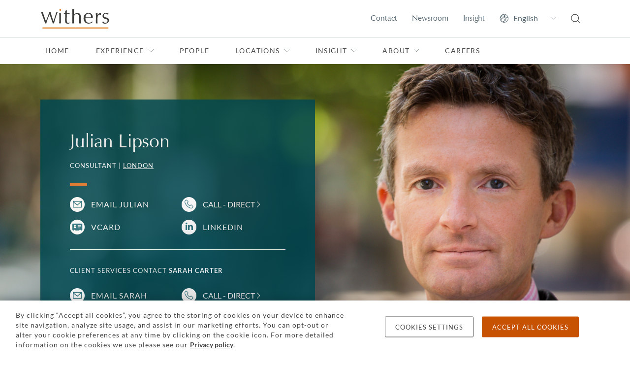

--- FILE ---
content_type: text/html
request_url: https://www.withersworldwide.com/en-gb/people/julian-lipson/credentials-tab
body_size: 16451
content:



<!DOCTYPE html>
<html lang="en">

<head>
    <link rel="preconnect" href="https://region1.google-analytics.com">
    <link rel="preconnect" href="https://pagead2.googlesyndication.com">
    <link rel="preconnect" href="https://ajax.googleapis.com">
    <link rel="preconnect" href="https://www.googletagmanager.com">
    <meta name="referrer" content="no-referrer-when-downgrade">
    <meta http-equiv="X-UA-Compatible" content="IE=9; IE=8; IE=7; IE=EDGE"/>
    <meta charset="utf-8">
    <meta name="viewport" content="width=device-width, viewport-fit=cover">
    <meta http-equiv="x-ua-compatible" content="ie=edge">
    <meta name="facebook-domain-verification" content="ua37ep83vfre4q8jzb3j8dukqbro71"/>

    <title>Julian Lipson | Credentials | Divorce and family consultant | London | Withers</title>
    

    <link rel="apple-touch-icon" type="image/png" sizes="180x180" href="/content/favicons/apple-touch-icon.png">
    <link rel="icon" type="image/png" sizes="32x32" href="/content/favicons/favicon-32x32.png">
    <link rel="icon" type="image/png" sizes="16x16" href="/content/favicons/favicon-16x16.png">
    <link rel="manifest" href="/content/favicons/manifest.json">
    <link rel="mask-icon" href="/content/favicons/safari-pinned-tab.svg" color="#e36f1e">
    <link rel="shortcut icon" type="image/x-icon" href="/content/favicons/favicon.ico">
    <meta name="msapplication-TileColor" content="#ffffff">
    <meta name="msapplication-TileImage" content="/content/favicons/mstile-144x144.png">
    <meta name="msapplication-config" content="/content/favicons/browserconfig.xml">
    <meta name="theme-color" content="#e36f1e">
    <link rel="stylesheet" type="text/css" href="/content/sass/main.css">
    <link rel="canonical" href="https://www.withersworldwide.com/en-gb/people/julian-lipson/credentials-tab"/>


    <meta property="og:url" content="https://www.withersworldwide.com/en-gb/people/julian-lipson/credentials-tab"/>
    <meta property="og:type" content="website"/>
    <meta property="og:title" content="Julian Lipson | Credentials | Divorce and family consultant | London | Withers"/>
    <meta name="twitter:card" content="summary"/>
    <meta name="twitter:domain" content="www.withersworldwide.com"/>
    <meta name="twitter:url" content="https://www.withersworldwide.com/en-gb/people/julian-lipson/credentials-tab"/>
    <meta name="twitter:title" content="Julian Lipson | Credentials | Divorce and family consultant | London | Withers"/>
    <script>
        window.dataLayer = window.dataLayer || [];
    </script>
    <!-- Google Tag Manager -->
    <script>(function (w, d, s, l, i) {
            w[l] = w[l] || [];
            w[l].push({
                'gtm.start':
                    new Date().getTime(), event: 'gtm.js'
            });
            var f = d.getElementsByTagName(s)[0],
                j = d.createElement(s), dl = l != 'dataLayer' ? '&l=' + l : '';
            j.async = true;
            j.src =
                'https://www.googletagmanager.com/gtm.js?id=' + i + dl;
            f.parentNode.insertBefore(j, f);
        })(window, document, 'script', 'dataLayer', 'GTM-MQDLX2V');
    </script>
    <!-- End Google Tag Manager -->

    <link href="/_content/Kentico.Content.Web.Rcl/Content/Bundles/Public/systemPageComponents.min.css" rel="stylesheet" />





    <meta name="referrer" content="no-referrer-when-downgrade">
    
</head>

<body class="theme--withers">
<!-- Google Tag Manager (noscript) -->
<noscript>
    <iframe src="https://www.googletagmanager.com/ns.html?id=GTM-MQDLX2V"
            height="0" width="0" style="display:none;visibility:hidden"></iframe>
</noscript>
<!-- End Google Tag Manager (noscript) -->



<header id="main-header">
	<input class="header__viewstate header__viewstate--nav" type="checkbox" id="header__navToggle">
	<div class="header">
		<div class="header__top">
			<div class="container">
				<div class="row">
					<div class="col-12 d-flex justify-content-between align-items-center">
								<a class="header__logoLink" href="/en-gb" title="Home">
									<img width="63" height="18" class="header__logo" src="/getattachment/3c2e1bb1-7826-4528-9e7c-a394366f64a0/Withers-246pix-(1).svg" alt="Withers" />
								</a>

						<ul class="visually-hidden">
							<li><a href="#main-content">Skip to main content</a></li>
						</ul>

						<ul class="header__actions d-flex">
								<li class="header__action d-none d-lg-flex align-items-center">
									<a class="header__actionLink" href="/en-gb/contact-us">Contact</a>
								</li>
								<li class="header__action d-none d-lg-flex align-items-center">
									<a class="header__actionLink" href="/en-gb/insight/newsroom">Newsroom</a>
								</li>
								<li class="header__action d-none d-lg-flex align-items-center">
									<a class="header__actionLink" href="/en-gb/insight">Insight</a>
								</li>

							<li class="header__action d-none d-lg-flex align-items-center">
								<select class="header__language" aria-label="Change site language">
											<option value="/en-gb" data-culture="en-gb" selected>English</option>
											<option value="/fr-fr" data-culture="fr-fr">Fran&#xE7;ais</option>
											<option value="/it-it" data-culture="it-it">Italiano</option>
											<option value="/ru-ru" data-culture="ru-ru">P&#x443;&#x441;&#x441;&#x43A;&#x438;&#x439;</option>
											<option value="/es-es" data-culture="es-es">Espa&#xF1;ol</option>
											<option value="/ja-jp" data-culture="ja-jp">&#x65E5;&#x672C;&#x8A9E;</option>
											<option value="/zh-hk" data-culture="zh-hk">&#x7E41;&#x9AD4;&#x4E2D;&#x6587;</option>
											<option value="/zh-cn" data-culture="zh-cn">&#x7B80;&#x4F53;&#x4E2D;&#x6587;</option>
								</select>
							</li>
							<li class="header__action d-flex align-items-center">
								<a class="header__actionLink" href="/en-gb/search" title="Search">
									<svg class="d-block w-100" width="18" height="19" fill="none" xmlns="http://www.w3.org/2000/svg"><path d="m17.838 17.445-3.657-3.631a8.077 8.077 0 0 0-.433-10.955A7.926 7.926 0 0 0 8.078.5 8.046 8.046 0 0 0 1.45 3.95a8.076 8.076 0 0 0 4.59 12.431 8.045 8.045 0 0 0 7.273-1.698l3.656 3.662c.11.1.254.156.403.155a.62.62 0 0 0 .434-.186.621.621 0 0 0 .03-.87ZM3.244 13.379A6.686 6.686 0 0 1 1.26 8.57a6.945 6.945 0 0 1 1.984-4.841A6.745 6.745 0 0 1 8.077 1.74 6.828 6.828 0 0 1 11.863 2.9a6.844 6.844 0 0 1 2.904 7.01 6.85 6.85 0 0 1-1.856 3.501 6.923 6.923 0 0 1-4.834 1.986 6.81 6.81 0 0 1-4.833-2.017Z" fill="#444" /></svg>
								</a>
							</li>
							<li class="header__action d-flex d-lg-none align-items-center">
								<label class="header__actionLink" for="header__navToggle" title="Menu">
									<span class="header__burger"></span>
									<span class="visually-hidden">Menu</span>
								</label>
							</li>
						</ul>
					</div>
				</div>
			</div>
		</div>

		<div class="header__navigation">
			<div class="container">
				<div class="row">
					<div class="header__navInner col-12 d-flex flex-column justify-content-between">
						<nav class="header__navWrapper flex-grow-1" role="navigation" aria-label="Primary">
							<ul class="header__navList header__navList--top d-lg-flex">
									<li class="d-none">
										<input class="header__viewstate header__viewstate--forNav" type="radio" name="header__navLevelOne" id="header__navItemClosed">
									</li>

										<li class="header__navItem">
											<a class="header__navLink" href="/en-gb">Home</a>
										</li>

										<li class="header__navItem">
											<label for="header__navItem0" class="header__navLink d-flex justify-content-between align-items-center">
												Experience
												<svg width="8" height="14" fill="none" xmlns="http://www.w3.org/2000/svg"><path d="m1 1 6 6-6 6" stroke="#929B9E" /></svg>
											</label>
											<input class="header__viewstate header__viewstate--inNav" type="radio" name="header__navLevelOne" id="header__navItem0">

											<ul class="header__navList d-lg-flex flex-column">
												<li class="d-none">
													<input class="header__viewstate header__viewstate--forNav" type="radio" name="header__navLevel0" id="header__navItem0Closed">
												</li>
												<li class="header__navItem">
													<label for="header__navItemClosed" class="header__navBack d-lg-none">
														<svg width="8" height="14" fill="none" xmlns="http://www.w3.org/2000/svg"><path d="M7 1 1 7l6 6" stroke="#fff" /></svg>
														Back
													</label>
													<h2 class="header__navTitle">Experience</h2>
													<p class="header__navIntro">Find out about our practices, the types of clients we help and the sectors in which we operate</p>
												</li>

												<li class="header__navItem">
														<a class="header__navLink" href="/en-gb/experience">Experience overview</a>
												</li>

														<li class="header__navItem">
															<label for="header__navItem0-0" class="header__navLink d-flex justify-content-between align-items-center">
																Our practices 
																<svg width="8" height="14" fill="none" xmlns="http://www.w3.org/2000/svg"><path d="m1 1 6 6-6 6" stroke="#929B9E" /></svg>
															</label>
															<input class="header__viewstate header__viewstate--inNav" type="radio" name="header__navLevel0" id="header__navItem0-0">

															<ul class="header__navList header__navList--thirds">
																	<li class="d-none">
																		<input class="header__viewstate header__viewstate--forNav" type="radio" name="header__navLevel0-0" id="header__navItem0-0Closed">
																	</li>

																<li class="header__navItem d-lg-none">
																	<label for="header__navItemClosed" class="header__navBack">
																		<svg width="8" height="14" fill="none" xmlns="http://www.w3.org/2000/svg"><path d="M7 1 1 7l6 6" stroke="#fff" /></svg>
																		Back
																	</label>
																	<h2 class="header__navTitle d-lg-none">Our practices </h2>
																</li>

																<li class="header__navItem">
																		<a class="header__navLink header__navLink--bold" href="/en-gb/experience/our-practices">Our practices overview</a>
																</li>

																		<li class="header__navItem">
																			<label for="header__navItem0-0-0" class="header__navLink d-flex justify-content-between align-items-center">
																				Banking and finance
																				<svg width="8" height="14" fill="none" xmlns="http://www.w3.org/2000/svg"><path d="m1 1 6 6-6 6" stroke="#929B9E" /></svg>
																			</label>
																			<input class="header__viewstate header__viewstate--inNav" type="radio" name="header__navLevel0-0" id="header__navItem0-0-0">

																			<ul class="header__navList">
																				<li class="header__navItem d-lg-none">
																					<label for="header__navItemClosed" class="header__navBack">
																						<svg width="8" height="14" fill="none" xmlns="http://www.w3.org/2000/svg"><path d="M7 1 1 7l6 6" stroke="#fff" /></svg>
																						Back
																					</label>
																					<h2 class="header__navTitle d-lg-none">Banking and finance</h2>
																				</li>
																				<li class="header__navItem">
																						<a class="header__navLink header__navLink--bold" href="/en-gb/experience/our-practices/banking-and-finance">Banking and finance</a>
																				</li>

																					<li class="header__navItem">
																						<a class="header__navLink" href="/en-gb/experience/our-practices/banking-and-finance/acquisition-and-leveraged-finance">Acquisition and leveraged finance</a>
																					</li>
																					<li class="header__navItem">
																						<a class="header__navLink" href="/en-gb/experience/our-practices/banking-and-finance/asset-backed-and-luxury-asset-finance">Asset-backed and luxury asset finance </a>
																					</li>
																					<li class="header__navItem">
																						<a class="header__navLink" href="/en-gb/experience/our-practices/banking-and-finance/commercial-real-estate-finance">Commercial real estate finance</a>
																					</li>
																					<li class="header__navItem">
																						<a class="header__navLink" href="/en-gb/experience/our-practices/banking-and-finance/project-finance">Project finance</a>
																					</li>
																					<li class="header__navItem">
																						<a class="header__navLink" href="/en-gb/experience/our-practices/banking-and-finance/trade-finance"> Receivables and supply chain finance</a>
																					</li>
																					<li class="header__navItem">
																						<a class="header__navLink" href="/en-gb/experience/our-practices/banking-and-finance/residential-and-alternative-living-finance">Residential and alternative living finance </a>
																					</li>
																					<li class="header__navItem">
																						<a class="header__navLink" href="/en-gb/experience/our-practices/banking-and-finance/sports-and-entertainment-finance">Sports and entertainment finance </a>
																					</li>
																			</ul>
																			<label for="header__navItem0-0Closed" class="header__closeNavLevel d-none">
																				<span class="visually-hidden">Toggle Banking and finance menu</span>
																			</label>
																		</li>
																		<li class="header__navItem">
																			<label for="header__navItem0-0-1" class="header__navLink d-flex justify-content-between align-items-center">
																				Commercial litigation
																				<svg width="8" height="14" fill="none" xmlns="http://www.w3.org/2000/svg"><path d="m1 1 6 6-6 6" stroke="#929B9E" /></svg>
																			</label>
																			<input class="header__viewstate header__viewstate--inNav" type="radio" name="header__navLevel0-0" id="header__navItem0-0-1">

																			<ul class="header__navList">
																				<li class="header__navItem d-lg-none">
																					<label for="header__navItemClosed" class="header__navBack">
																						<svg width="8" height="14" fill="none" xmlns="http://www.w3.org/2000/svg"><path d="M7 1 1 7l6 6" stroke="#fff" /></svg>
																						Back
																					</label>
																					<h2 class="header__navTitle d-lg-none">Commercial litigation</h2>
																				</li>
																				<li class="header__navItem">
																						<a class="header__navLink header__navLink--bold" href="/en-gb/experience/our-practices/commercial-litigation">Commercial litigation</a>
																				</li>

																					<li class="header__navItem">
																						<a class="header__navLink" href="/en-gb/experience/our-practices/commercial-litigation/appellate_court">Appellate</a>
																					</li>
																					<li class="header__navItem">
																						<a class="header__navLink" href="/en-gb/experience/our-practices/commercial-litigation/civil-fraud">Civil fraud</a>
																					</li>
																					<li class="header__navItem">
																						<a class="header__navLink" href="/en-gb/experience/our-practices/commercial-litigation/climate-environment-and-energy-disputes">Climate, environment and energy disputes</a>
																					</li>
																					<li class="header__navItem">
																						<a class="header__navLink" href="/en-gb/experience/our-practices/commercial-litigation/financial-services-disputes">Financial services disputes</a>
																					</li>
																					<li class="header__navItem">
																						<a class="header__navLink" href="/en-gb/experience/our-practices/commercial-litigation/international-asset-tracing-and-enforcement">International asset tracing and enforcement</a>
																					</li>
																					<li class="header__navItem">
																						<a class="header__navLink" href="/en-gb/experience/our-practices/commercial-litigation/mediation">Mediation</a>
																					</li>
																					<li class="header__navItem">
																						<a class="header__navLink" href="/en-gb/experience/our-practices/commercial-litigation/professional-discipline-and-regulatory">Professional discipline and regulatory</a>
																					</li>
																					<li class="header__navItem">
																						<a class="header__navLink" href="/en-gb/experience/our-practices/commercial-litigation/professional-liability">Professional liability</a>
																					</li>
																					<li class="header__navItem">
																						<a class="header__navLink" href="/en-gb/experience/our-practices/commercial-litigation/restructuring-and-insolvency">Restructuring and insolvency</a>
																					</li>
																					<li class="header__navItem">
																						<a class="header__navLink" href="/en-gb/experience/our-practices/white-collar-defense-and-investigations/serious-crime">Serious crime</a>
																					</li>
																			</ul>
																			<label for="header__navItem0-0Closed" class="header__closeNavLevel d-none">
																				<span class="visually-hidden">Toggle Commercial litigation menu</span>
																			</label>
																		</li>
																		<li class="header__navItem">
																			<label for="header__navItem0-0-2" class="header__navLink d-flex justify-content-between align-items-center">
																				Corporate
																				<svg width="8" height="14" fill="none" xmlns="http://www.w3.org/2000/svg"><path d="m1 1 6 6-6 6" stroke="#929B9E" /></svg>
																			</label>
																			<input class="header__viewstate header__viewstate--inNav" type="radio" name="header__navLevel0-0" id="header__navItem0-0-2">

																			<ul class="header__navList">
																				<li class="header__navItem d-lg-none">
																					<label for="header__navItemClosed" class="header__navBack">
																						<svg width="8" height="14" fill="none" xmlns="http://www.w3.org/2000/svg"><path d="M7 1 1 7l6 6" stroke="#fff" /></svg>
																						Back
																					</label>
																					<h2 class="header__navTitle d-lg-none">Corporate</h2>
																				</li>
																				<li class="header__navItem">
																						<a class="header__navLink header__navLink--bold" href="/en-gb/experience/our-practices/corporate">Corporate</a>
																				</li>

																					<li class="header__navItem">
																						<a class="header__navLink" href="/en-gb/experience/our-practices/corporate/capital-markets">Capital markets</a>
																					</li>
																					<li class="header__navItem">
																						<a class="header__navLink" href="/en-gb/experience/our-practices/corporate/commercial-agreements">Commercial agreements</a>
																					</li>
																					<li class="header__navItem">
																						<a class="header__navLink" href="/en-gb/experience/our-practices/corporate/corporate-finance">Corporate finance</a>
																					</li>
																					<li class="header__navItem">
																						<a class="header__navLink" href="/en-gb/experience/our-practices/corporate/corporate-governance">Corporate governance</a>
																					</li>
																					<li class="header__navItem">
																						<a class="header__navLink" href="/en-gb/experience/our-practices/corporate/corporate-structuring-and-planning">Corporate structuring and planning</a>
																					</li>
																					<li class="header__navItem">
																						<a class="header__navLink" href="/en-gb/experience/our-practices/corporate/financial-services-regulatory">Financial services regulatory</a>
																					</li>
																					<li class="header__navItem">
																						<a class="header__navLink" href="/en-gb/experience/our-practices/corporate/joint-ventures-and-strategic-alliances">Joint ventures and strategic alliances</a>
																					</li>
																					<li class="header__navItem">
																						<a class="header__navLink" href="/en-gb/experience/our-practices/corporate/mergers-and-acquisitions">Mergers and acquisitions</a>
																					</li>
																					<li class="header__navItem">
																						<a class="header__navLink" href="/en-gb/experience/our-practices/corporate/private-equity">Private equity</a>
																					</li>
																			</ul>
																			<label for="header__navItem0-0Closed" class="header__closeNavLevel d-none">
																				<span class="visually-hidden">Toggle Corporate menu</span>
																			</label>
																		</li>
																		<li class="header__navItem">
																			<label for="header__navItem0-0-3" class="header__navLink d-flex justify-content-between align-items-center">
																				Divorce and family
																				<svg width="8" height="14" fill="none" xmlns="http://www.w3.org/2000/svg"><path d="m1 1 6 6-6 6" stroke="#929B9E" /></svg>
																			</label>
																			<input class="header__viewstate header__viewstate--inNav" type="radio" name="header__navLevel0-0" id="header__navItem0-0-3">

																			<ul class="header__navList">
																				<li class="header__navItem d-lg-none">
																					<label for="header__navItemClosed" class="header__navBack">
																						<svg width="8" height="14" fill="none" xmlns="http://www.w3.org/2000/svg"><path d="M7 1 1 7l6 6" stroke="#fff" /></svg>
																						Back
																					</label>
																					<h2 class="header__navTitle d-lg-none">Divorce and family</h2>
																				</li>
																				<li class="header__navItem">
																						<a class="header__navLink header__navLink--bold" href="/en-gb/experience/our-practices/divorce-and-family-lawyers">Divorce and family</a>
																				</li>

																					<li class="header__navItem">
																						<a class="header__navLink" href="/en-gb/experience/our-practices/divorce-and-family-lawyers/family-non-court-dispute-resolution-lawyers">Family non-court dispute resolution</a>
																					</li>
																					<li class="header__navItem">
																						<a class="header__navLink" href="/en-gb/experience/our-practices/divorce-and-family-lawyers/children-involved-in-your-dispute">Children involved in your dispute</a>
																					</li>
																					<li class="header__navItem">
																						<a class="header__navLink" href="/en-gb/experience/our-practices/divorce-and-family-lawyers/cohabitation-and-living-together">Cohabitation and living together</a>
																					</li>
																					<li class="header__navItem">
																						<a class="header__navLink" href="/en-gb/experience/our-practices/divorce-and-family-lawyers/divorce-separation-and-finances">Divorce, separation and finances</a>
																					</li>
																					<li class="header__navItem">
																						<a class="header__navLink" href="/en-gb/experience/our-practices/divorce-and-family-lawyers/prenup-lawyers">Prenuptial and postnuptial agreements</a>
																					</li>
																					<li class="header__navItem">
																						<a class="header__navLink" href="/en-gb/experience/our-practices/divorce-and-family-lawyers/surrogacy-and-assisted-reproduction">Surrogacy and assisted reproduction</a>
																					</li>
																					<li class="header__navItem">
																						<a class="header__navLink" href="/en-gb/insight/divorce-help-and-faqs">Family Law FAQs</a>
																					</li>
																			</ul>
																			<label for="header__navItem0-0Closed" class="header__closeNavLevel d-none">
																				<span class="visually-hidden">Toggle Divorce and family menu</span>
																			</label>
																		</li>
																		<li class="header__navItem">
																			<label for="header__navItem0-0-4" class="header__navLink d-flex justify-content-between align-items-center">
																				Employment
																				<svg width="8" height="14" fill="none" xmlns="http://www.w3.org/2000/svg"><path d="m1 1 6 6-6 6" stroke="#929B9E" /></svg>
																			</label>
																			<input class="header__viewstate header__viewstate--inNav" type="radio" name="header__navLevel0-0" id="header__navItem0-0-4">

																			<ul class="header__navList">
																				<li class="header__navItem d-lg-none">
																					<label for="header__navItemClosed" class="header__navBack">
																						<svg width="8" height="14" fill="none" xmlns="http://www.w3.org/2000/svg"><path d="M7 1 1 7l6 6" stroke="#fff" /></svg>
																						Back
																					</label>
																					<h2 class="header__navTitle d-lg-none">Employment</h2>
																				</li>
																				<li class="header__navItem">
																						<a class="header__navLink header__navLink--bold" href="/en-gb/experience/our-practices/employment">Employment</a>
																				</li>

																					<li class="header__navItem">
																						<a class="header__navLink" href="/en-gb/experience/our-practices/employment/disputes-discrimination-and-severance">Disputes, discrimination and severance</a>
																					</li>
																					<li class="header__navItem">
																						<a class="header__navLink" href="/en-gb/experience/our-practices/employment/employment-contracts">Employment contracts</a>
																					</li>
																					<li class="header__navItem">
																						<a class="header__navLink" href="/en-gb/experience/our-practices/employment/hr-support">HR support</a>
																					</li>
																					<li class="header__navItem">
																						<a class="header__navLink" href="/en-gb/experience/our-practices/employment/mergers-and-restructures">Mergers and restructures</a>
																					</li>
																					<li class="header__navItem">
																						<a class="header__navLink" href="/en-gb/experience/our-practices/employment/negotiation">Negotiation</a>
																					</li>
																					<li class="header__navItem">
																						<a class="header__navLink" href="/en-gb/experience/our-practices/employment/partnerships">Partnerships</a>
																					</li>
																					<li class="header__navItem">
																						<a class="header__navLink" href="/en-gb/experience/our-practices/employment/shareholder-disputes">Shareholder disputes</a>
																					</li>
																			</ul>
																			<label for="header__navItem0-0Closed" class="header__closeNavLevel d-none">
																				<span class="visually-hidden">Toggle Employment menu</span>
																			</label>
																		</li>
																		<li class="header__navItem">
																			<label for="header__navItem0-0-5" class="header__navLink d-flex justify-content-between align-items-center">
																				Immigration
																				<svg width="8" height="14" fill="none" xmlns="http://www.w3.org/2000/svg"><path d="m1 1 6 6-6 6" stroke="#929B9E" /></svg>
																			</label>
																			<input class="header__viewstate header__viewstate--inNav" type="radio" name="header__navLevel0-0" id="header__navItem0-0-5">

																			<ul class="header__navList">
																				<li class="header__navItem d-lg-none">
																					<label for="header__navItemClosed" class="header__navBack">
																						<svg width="8" height="14" fill="none" xmlns="http://www.w3.org/2000/svg"><path d="M7 1 1 7l6 6" stroke="#fff" /></svg>
																						Back
																					</label>
																					<h2 class="header__navTitle d-lg-none">Immigration</h2>
																				</li>
																				<li class="header__navItem">
																						<a class="header__navLink header__navLink--bold" href="/en-gb/experience/our-practices/immigration">Immigration</a>
																				</li>

																					<li class="header__navItem">
																						<a class="header__navLink" href="/en-gb/experience/our-practices/immigration/expatriation">Expatriation</a>
																					</li>
																					<li class="header__navItem">
																						<a class="header__navLink" href="/en-gb/experience/our-practices/immigration/global-mobility">Global mobility</a>
																					</li>
																					<li class="header__navItem">
																						<a class="header__navLink" href="/en-gb/experience/our-practices/immigration/passports">Passports</a>
																					</li>
																					<li class="header__navItem">
																						<a class="header__navLink" href="/en-gb/experience/our-practices/immigration/residency-and-green-cards">Residency and green cards</a>
																					</li>
																					<li class="header__navItem">
																						<a class="header__navLink" href="/en-gb/experience/our-practices/immigration/visas">Visas</a>
																					</li>
																			</ul>
																			<label for="header__navItem0-0Closed" class="header__closeNavLevel d-none">
																				<span class="visually-hidden">Toggle Immigration menu</span>
																			</label>
																		</li>
																		<li class="header__navItem">
																			<label for="header__navItem0-0-6" class="header__navLink d-flex justify-content-between align-items-center">
																				International arbitration
																				<svg width="8" height="14" fill="none" xmlns="http://www.w3.org/2000/svg"><path d="m1 1 6 6-6 6" stroke="#929B9E" /></svg>
																			</label>
																			<input class="header__viewstate header__viewstate--inNav" type="radio" name="header__navLevel0-0" id="header__navItem0-0-6">

																			<ul class="header__navList">
																				<li class="header__navItem d-lg-none">
																					<label for="header__navItemClosed" class="header__navBack">
																						<svg width="8" height="14" fill="none" xmlns="http://www.w3.org/2000/svg"><path d="M7 1 1 7l6 6" stroke="#fff" /></svg>
																						Back
																					</label>
																					<h2 class="header__navTitle d-lg-none">International arbitration</h2>
																				</li>
																				<li class="header__navItem">
																						<a class="header__navLink header__navLink--bold" href="/en-gb/experience/our-practices/international-arbitration">International arbitration</a>
																				</li>

																					<li class="header__navItem">
																						<a class="header__navLink" href="/en-gb/experience/our-practices/public-international-law/business-and-human-rights">Business and human rights</a>
																					</li>
																					<li class="header__navItem">
																						<a class="header__navLink" href="/en-gb/experience/our-practices/international-arbitration/investment-treaty-arbitration">Investment treaty arbitration</a>
																					</li>
																					<li class="header__navItem">
																						<a class="header__navLink" href="/en-gb/experience/our-practices/public-international-law">Public international law</a>
																					</li>
																					<li class="header__navItem">
																						<a class="header__navLink" href="/en-gb/experience/our-practices/public-international-law/sanctions">Sanctions</a>
																					</li>
																			</ul>
																			<label for="header__navItem0-0Closed" class="header__closeNavLevel d-none">
																				<span class="visually-hidden">Toggle International arbitration menu</span>
																			</label>
																		</li>
																		<li class="header__navItem">
																			<label for="header__navItem0-0-7" class="header__navLink d-flex justify-content-between align-items-center">
																				Investment funds
																				<svg width="8" height="14" fill="none" xmlns="http://www.w3.org/2000/svg"><path d="m1 1 6 6-6 6" stroke="#929B9E" /></svg>
																			</label>
																			<input class="header__viewstate header__viewstate--inNav" type="radio" name="header__navLevel0-0" id="header__navItem0-0-7">

																			<ul class="header__navList">
																				<li class="header__navItem d-lg-none">
																					<label for="header__navItemClosed" class="header__navBack">
																						<svg width="8" height="14" fill="none" xmlns="http://www.w3.org/2000/svg"><path d="M7 1 1 7l6 6" stroke="#fff" /></svg>
																						Back
																					</label>
																					<h2 class="header__navTitle d-lg-none">Investment funds</h2>
																				</li>
																				<li class="header__navItem">
																						<a class="header__navLink header__navLink--bold" href="/en-gb/experience/our-practices/investment-funds">Investment funds</a>
																				</li>

																					<li class="header__navItem">
																						<a class="header__navLink" href="/en-gb/experience/our-practices/corporate/financial-services-regulatory">Financial services regulatory</a>
																					</li>
																					<li class="header__navItem">
																						<a class="header__navLink" href="/en-gb/experience/our-practices/private-client/investment-structuring">Investment structuring</a>
																					</li>
																					<li class="header__navItem">
																						<a class="header__navLink" href="/en-gb/experience/our-practices/corporate/private-equity">Private equity</a>
																					</li>
																			</ul>
																			<label for="header__navItem0-0Closed" class="header__closeNavLevel d-none">
																				<span class="visually-hidden">Toggle Investment funds menu</span>
																			</label>
																		</li>
																		<li class="header__navItem">
																			<label for="header__navItem0-0-8" class="header__navLink d-flex justify-content-between align-items-center">
																				Intellectual property (IP)
																				<svg width="8" height="14" fill="none" xmlns="http://www.w3.org/2000/svg"><path d="m1 1 6 6-6 6" stroke="#929B9E" /></svg>
																			</label>
																			<input class="header__viewstate header__viewstate--inNav" type="radio" name="header__navLevel0-0" id="header__navItem0-0-8">

																			<ul class="header__navList">
																				<li class="header__navItem d-lg-none">
																					<label for="header__navItemClosed" class="header__navBack">
																						<svg width="8" height="14" fill="none" xmlns="http://www.w3.org/2000/svg"><path d="M7 1 1 7l6 6" stroke="#fff" /></svg>
																						Back
																					</label>
																					<h2 class="header__navTitle d-lg-none">Intellectual property (IP)</h2>
																				</li>
																				<li class="header__navItem">
																						<a class="header__navLink header__navLink--bold" href="/en-gb/experience/our-practices/ip-and-data-protection">Intellectual property</a>
																				</li>

																					<li class="header__navItem">
																						<a class="header__navLink" href="/en-gb/experience/our-practices/ip-and-data-protection/brand-protection">Brand protection</a>
																					</li>
																					<li class="header__navItem">
																						<a class="header__navLink" href="/en-gb/experience/our-practices/ip-and-data-protection/copyright-and-design">Copyright and design</a>
																					</li>
																					<li class="header__navItem">
																						<a class="header__navLink" href="/en-gb/experience/our-practices/ip-and-data-protection/data-protection-and-cyber-law">Data protection and cyber law</a>
																					</li>
																					<li class="header__navItem">
																						<a class="header__navLink" href="/en-gb/experience/our-practices/ip-and-data-protection/ip-disputes">IP disputes</a>
																					</li>
																					<li class="header__navItem">
																						<a class="header__navLink" href="/en-gb/experience/our-practices/ip-and-data-protection/ip-transactions">IP transactions</a>
																					</li>
																					<li class="header__navItem">
																						<a class="header__navLink" href="/en-gb/experience/sectors-and-focus-areas/life-sciences-and-healthcare">Life sciences and healthcare</a>
																					</li>
																					<li class="header__navItem">
																						<a class="header__navLink" href="/en-gb/experience/our-practices/ip-and-data-protection/technology-and-digital-commerce">Technology and digital commerce</a>
																					</li>
																					<li class="header__navItem">
																						<a class="header__navLink" href="/en-gb/experience/our-practices/ip-and-data-protection/trademarks">Trademarks</a>
																					</li>
																			</ul>
																			<label for="header__navItem0-0Closed" class="header__closeNavLevel d-none">
																				<span class="visually-hidden">Toggle Intellectual property (IP) menu</span>
																			</label>
																		</li>
																		<li class="header__navItem">
																			<label for="header__navItem0-0-9" class="header__navLink d-flex justify-content-between align-items-center">
																				Private client
																				<svg width="8" height="14" fill="none" xmlns="http://www.w3.org/2000/svg"><path d="m1 1 6 6-6 6" stroke="#929B9E" /></svg>
																			</label>
																			<input class="header__viewstate header__viewstate--inNav" type="radio" name="header__navLevel0-0" id="header__navItem0-0-9">

																			<ul class="header__navList">
																				<li class="header__navItem d-lg-none">
																					<label for="header__navItemClosed" class="header__navBack">
																						<svg width="8" height="14" fill="none" xmlns="http://www.w3.org/2000/svg"><path d="M7 1 1 7l6 6" stroke="#fff" /></svg>
																						Back
																					</label>
																					<h2 class="header__navTitle d-lg-none">Private client</h2>
																				</li>
																				<li class="header__navItem">
																						<a class="header__navLink header__navLink--bold" href="/en-gb/experience/our-practices/private-client">Private client</a>
																				</li>

																					<li class="header__navItem">
																						<a class="header__navLink" href="/en-gb/experience/our-practices/private-client/estate-planning-wills-and-succession">Estate planning, wills and succession</a>
																					</li>
																					<li class="header__navItem">
																						<a class="header__navLink" href="/en-gb/experience/our-practices/private-client/investment-structuring">Investment structuring</a>
																					</li>
																					<li class="header__navItem">
																						<a class="header__navLink" href="/en-gb/experience/our-practices/private-client/mental-capacity-and-vulnerable-persons-lawyers">Mental capacity and vulnerable persons</a>
																					</li>
																					<li class="header__navItem">
																						<a class="header__navLink" href="/en-gb/experience/our-practices/private-client/private-trust-companies">Private trust companies</a>
																					</li>
																					<li class="header__navItem">
																						<a class="header__navLink" href="/en-gb/experience/our-practices/private-client/probate-and-estate-administration">Probate and estate administration</a>
																					</li>
																					<li class="header__navItem">
																						<a class="header__navLink" href="/en-gb/experience/our-practices/private-client/trust-management-and-accounting">Trust management and accounting</a>
																					</li>
																					<li class="header__navItem">
																						<a class="header__navLink" href="/en-gb/experience/our-practices/private-client/trusts-foundations-and-stress-testing">Trusts, foundations and stress testing</a>
																					</li>
																					<li class="header__navItem">
																						<a class="header__navLink" href="/en-gb/experience/our-practices/tax/us-uk-cross-border-tax-and-planning">US UK cross-border tax and planning</a>
																					</li>
																					<li class="header__navItem">
																						<a class="header__navLink" href="/en-gb/experience/our-practices/private-client/wealth-structuring">Wealth structuring</a>
																					</li>
																			</ul>
																			<label for="header__navItem0-0Closed" class="header__closeNavLevel d-none">
																				<span class="visually-hidden">Toggle Private client menu</span>
																			</label>
																		</li>
																		<li class="header__navItem">
																			<label for="header__navItem0-0-10" class="header__navLink d-flex justify-content-between align-items-center">
																				Public international law
																				<svg width="8" height="14" fill="none" xmlns="http://www.w3.org/2000/svg"><path d="m1 1 6 6-6 6" stroke="#929B9E" /></svg>
																			</label>
																			<input class="header__viewstate header__viewstate--inNav" type="radio" name="header__navLevel0-0" id="header__navItem0-0-10">

																			<ul class="header__navList">
																				<li class="header__navItem d-lg-none">
																					<label for="header__navItemClosed" class="header__navBack">
																						<svg width="8" height="14" fill="none" xmlns="http://www.w3.org/2000/svg"><path d="M7 1 1 7l6 6" stroke="#fff" /></svg>
																						Back
																					</label>
																					<h2 class="header__navTitle d-lg-none">Public international law</h2>
																				</li>
																				<li class="header__navItem">
																						<a class="header__navLink header__navLink--bold" href="/en-gb/experience/our-practices/public-international-law">Public international law</a>
																				</li>

																					<li class="header__navItem">
																						<a class="header__navLink" href="/en-gb/experience/our-practices/public-international-law/business-and-human-rights">Business and human rights</a>
																					</li>
																					<li class="header__navItem">
																						<a class="header__navLink" href="/en-gb/experience/our-practices/international-arbitration/investment-treaty-arbitration">Investment treaty arbitration</a>
																					</li>
																					<li class="header__navItem">
																						<a class="header__navLink" href="/en-gb/experience/our-practices/public-international-law/sanctions">Sanctions</a>
																					</li>
																					<li class="header__navItem">
																						<a class="header__navLink" href="/en-gb/experience/our-practices/public-international-law/uk-public-inquiries">UK public inquiries</a>
																					</li>
																			</ul>
																			<label for="header__navItem0-0Closed" class="header__closeNavLevel d-none">
																				<span class="visually-hidden">Toggle Public international law menu</span>
																			</label>
																		</li>
																		<li class="header__navItem">
																			<label for="header__navItem0-0-11" class="header__navLink d-flex justify-content-between align-items-center">
																				Real estate
																				<svg width="8" height="14" fill="none" xmlns="http://www.w3.org/2000/svg"><path d="m1 1 6 6-6 6" stroke="#929B9E" /></svg>
																			</label>
																			<input class="header__viewstate header__viewstate--inNav" type="radio" name="header__navLevel0-0" id="header__navItem0-0-11">

																			<ul class="header__navList">
																				<li class="header__navItem d-lg-none">
																					<label for="header__navItemClosed" class="header__navBack">
																						<svg width="8" height="14" fill="none" xmlns="http://www.w3.org/2000/svg"><path d="M7 1 1 7l6 6" stroke="#fff" /></svg>
																						Back
																					</label>
																					<h2 class="header__navTitle d-lg-none">Real estate</h2>
																				</li>
																				<li class="header__navItem">
																						<a class="header__navLink header__navLink--bold" href="/en-gb/experience/our-practices/real-estate">Real estate</a>
																				</li>

																					<li class="header__navItem">
																						<a class="header__navLink" href="/en-gb/experience/our-practices/real-estate/commercial-real-estate">Commercial real estate</a>
																					</li>
																					<li class="header__navItem">
																						<a class="header__navLink" href="/en-gb/experience/our-practices/real-estate/construction">Construction</a>
																					</li>
																					<li class="header__navItem">
																						<a class="header__navLink" href="/en-gb/experience/our-practices/real-estate/data-centers-and-infrastructure">Data centers and infrastructure</a>
																					</li>
																					<li class="header__navItem">
																						<a class="header__navLink" href="/en-gb/experience/our-practices/real-estate/development-land-in-the-uk">Development land in the UK</a>
																					</li>
																					<li class="header__navItem">
																						<a class="header__navLink" href="/en-gb/experience/our-practices/real-estate/green-finance-in-real-estate">Green finance in real estate</a>
																					</li>
																					<li class="header__navItem">
																						<a class="header__navLink" href="/en-gb/experience/our-practices/real-estate/international-real-estate-wealth">International real estate wealth</a>
																					</li>
																					<li class="header__navItem">
																						<a class="header__navLink" href="/en-gb/experience/our-practices/real-estate/real-estate-disputes">Real estate disputes</a>
																					</li>
																					<li class="header__navItem">
																						<a class="header__navLink" href="/en-gb/experience/our-practices/real-estate/residential-real-estate">Residential real estate</a>
																					</li>
																					<li class="header__navItem">
																						<a class="header__navLink" href="/en-gb/experience/our-practices/real-estate/rural-real-estate">Rural real estate</a>
																					</li>
																			</ul>
																			<label for="header__navItem0-0Closed" class="header__closeNavLevel d-none">
																				<span class="visually-hidden">Toggle Real estate menu</span>
																			</label>
																		</li>
																		<li class="header__navItem">
																			<label for="header__navItem0-0-12" class="header__navLink d-flex justify-content-between align-items-center">
																				Tax
																				<svg width="8" height="14" fill="none" xmlns="http://www.w3.org/2000/svg"><path d="m1 1 6 6-6 6" stroke="#929B9E" /></svg>
																			</label>
																			<input class="header__viewstate header__viewstate--inNav" type="radio" name="header__navLevel0-0" id="header__navItem0-0-12">

																			<ul class="header__navList">
																				<li class="header__navItem d-lg-none">
																					<label for="header__navItemClosed" class="header__navBack">
																						<svg width="8" height="14" fill="none" xmlns="http://www.w3.org/2000/svg"><path d="M7 1 1 7l6 6" stroke="#fff" /></svg>
																						Back
																					</label>
																					<h2 class="header__navTitle d-lg-none">Tax</h2>
																				</li>
																				<li class="header__navItem">
																						<a class="header__navLink header__navLink--bold" href="/en-gb/experience/our-practices/tax">Tax</a>
																				</li>

																					<li class="header__navItem">
																						<a class="header__navLink" href="/en-gb/experience/our-practices/tax/income-and-capital-gains-taxes">Income tax and capital gains</a>
																					</li>
																					<li class="header__navItem">
																						<a class="header__navLink" href="/en-gb/experience/our-practices/tax/inheritance-estate-and-gift-taxes">Inheritance, estate and gift taxes</a>
																					</li>
																					<li class="header__navItem">
																						<a class="header__navLink" href="/en-gb/experience/our-practices/tax/international-corporate-tax">International corporate tax</a>
																					</li>
																					<li class="header__navItem">
																						<a class="header__navLink" href="/en-gb/experience/our-practices/tax/tax-investigations-and-controversy">Tax investigations and controversy</a>
																					</li>
																					<li class="header__navItem">
																						<a class="header__navLink" href="/en-gb/experience/our-practices/tax/tax-planning-when-moving-between-countries">Tax planning when moving between countries</a>
																					</li>
																					<li class="header__navItem">
																						<a class="header__navLink" href="/en-gb/experience/our-practices/tax/us-tax-advice-around-the-world">US tax advice around the world</a>
																					</li>
																					<li class="header__navItem">
																						<a class="header__navLink" href="/en-gb/experience/our-practices/tax/us-uk-cross-border-tax-and-planning">US UK cross-border tax and planning</a>
																					</li>
																					<li class="header__navItem">
																						<a class="header__navLink" href="/en-gb/experience/our-practices/tax/use-of-insurance-in-estate-planning">Use of insurance in estate planning</a>
																					</li>
																			</ul>
																			<label for="header__navItem0-0Closed" class="header__closeNavLevel d-none">
																				<span class="visually-hidden">Toggle Tax menu</span>
																			</label>
																		</li>
																		<li class="header__navItem">
																			<label for="header__navItem0-0-13" class="header__navLink d-flex justify-content-between align-items-center">
																				Trust, estate and inheritance disputes
																				<svg width="8" height="14" fill="none" xmlns="http://www.w3.org/2000/svg"><path d="m1 1 6 6-6 6" stroke="#929B9E" /></svg>
																			</label>
																			<input class="header__viewstate header__viewstate--inNav" type="radio" name="header__navLevel0-0" id="header__navItem0-0-13">

																			<ul class="header__navList">
																				<li class="header__navItem d-lg-none">
																					<label for="header__navItemClosed" class="header__navBack">
																						<svg width="8" height="14" fill="none" xmlns="http://www.w3.org/2000/svg"><path d="M7 1 1 7l6 6" stroke="#fff" /></svg>
																						Back
																					</label>
																					<h2 class="header__navTitle d-lg-none">Trust, estate and inheritance disputes</h2>
																				</li>
																				<li class="header__navItem">
																						<a class="header__navLink header__navLink--bold" href="/en-gb/experience/our-practices/trust-estate-and-inheritance-disputes">Trust, estate and inheritance disputes</a>
																				</li>

																					<li class="header__navItem">
																						<a class="header__navLink" href="/en-gb/experience/our-practices/trust-estate-and-inheritance-disputes/claims-against-executors-and-administrators">Claims against executors and administrators</a>
																					</li>
																					<li class="header__navItem">
																						<a class="header__navLink" href="/en-gb/experience/our-practices/trust-estate-and-inheritance-disputes/conservatorships">Conservatorships</a>
																					</li>
																					<li class="header__navItem">
																						<a class="header__navLink" href="/en-gb/experience/our-practices/trust-estate-and-inheritance-disputes/court-of-protection">Court of protection</a>
																					</li>
																					<li class="header__navItem">
																						<a class="header__navLink" href="/en-gb/experience/our-practices/trust-estate-and-inheritance-disputes/fraud-in-trusts">Fraud in trusts</a>
																					</li>
																					<li class="header__navItem">
																						<a class="header__navLink" href="/en-gb/experience/our-practices/trust-estate-and-inheritance-disputes/mental-capacity-and-vulnerable-persons-lawyers">Mental capacity and vulnerable persons</a>
																					</li>
																					<li class="header__navItem">
																						<a class="header__navLink" href="/en-gb/experience/our-practices/trust-estate-and-inheritance-disputes/mistakes-in-wills">Mistakes in wills</a>
																					</li>
																					<li class="header__navItem">
																						<a class="header__navLink" href="/en-gb/experience/our-practices/trust-estate-and-inheritance-disputes/problems-with-trustees">Problems with trustees</a>
																					</li>
																					<li class="header__navItem">
																						<a class="header__navLink" href="/en-gb/experience/our-practices/trust-estate-and-inheritance-disputes/trust-disputes">Trust disputes</a>
																					</li>
																					<li class="header__navItem">
																						<a class="header__navLink" href="/en-gb/experience/our-practices/trust-estate-and-inheritance-disputes/will-estate-and-legacy-disputes">Will, estate and legacy disputes</a>
																					</li>
																			</ul>
																			<label for="header__navItem0-0Closed" class="header__closeNavLevel d-none">
																				<span class="visually-hidden">Toggle Trust, estate and inheritance disputes menu</span>
																			</label>
																		</li>
																		<li class="header__navItem">
																			<label for="header__navItem0-0-14" class="header__navLink d-flex justify-content-between align-items-center">
																				White collar defense and investigations
																				<svg width="8" height="14" fill="none" xmlns="http://www.w3.org/2000/svg"><path d="m1 1 6 6-6 6" stroke="#929B9E" /></svg>
																			</label>
																			<input class="header__viewstate header__viewstate--inNav" type="radio" name="header__navLevel0-0" id="header__navItem0-0-14">

																			<ul class="header__navList">
																				<li class="header__navItem d-lg-none">
																					<label for="header__navItemClosed" class="header__navBack">
																						<svg width="8" height="14" fill="none" xmlns="http://www.w3.org/2000/svg"><path d="M7 1 1 7l6 6" stroke="#fff" /></svg>
																						Back
																					</label>
																					<h2 class="header__navTitle d-lg-none">White collar defense and investigations</h2>
																				</li>
																				<li class="header__navItem">
																						<a class="header__navLink header__navLink--bold" href="/en-gb/experience/our-practices/white-collar-defense-and-investigations">White collar defense and investigations</a>
																				</li>

																					<li class="header__navItem">
																						<a class="header__navLink" href="/en-gb/experience/our-practices/white-collar-defense-and-investigations/extradition-mutual-legal-assistance-and-interpol">Extradition, mutual legal assistance and Interpol</a>
																					</li>
																					<li class="header__navItem">
																						<a class="header__navLink" href="/en-gb/experience/our-practices/commercial-litigation/financial-services-disputes">Financial services disputes</a>
																					</li>
																					<li class="header__navItem">
																						<a class="header__navLink" href="/en-gb/experience/our-practices/white-collar-defense-and-investigations/fraud-investigations-sfo-doj-cad">Fraud investigations</a>
																					</li>
																					<li class="header__navItem">
																						<a class="header__navLink" href="/en-gb/experience/our-practices/white-collar-defense-and-investigations/health-and-safety">Health and safety</a>
																					</li>
																					<li class="header__navItem">
																						<a class="header__navLink" href="/en-gb/experience/our-practices/white-collar-defense-and-investigations/internal-investigations">Internal investigations</a>
																					</li>
																					<li class="header__navItem">
																						<a class="header__navLink" href="/en-gb/experience/sectors-and-focus-areas/media-and-reputation/managing-a-media-crisis">Media and crisis management</a>
																					</li>
																					<li class="header__navItem">
																						<a class="header__navLink" href="/en-gb/experience/our-practices/white-collar-defense-and-investigations/serious-crime">Serious crime</a>
																					</li>
																					<li class="header__navItem">
																						<a class="header__navLink" href="/en-gb/experience/our-practices/commercial-litigation/professional-discipline-and-regulatory">Professional discipline and regulatory</a>
																					</li>
																					<li class="header__navItem">
																						<a class="header__navLink" href="/en-gb/experience/our-practices/tax/tax-investigations-and-controversy">Tax investigations and controversy</a>
																					</li>
																					<li class="header__navItem">
																						<a class="header__navLink" href="/en-gb/experience/our-practices/public-international-law/uk-public-inquiries">UK public inquiries</a>
																					</li>
																			</ul>
																			<label for="header__navItem0-0Closed" class="header__closeNavLevel d-none">
																				<span class="visually-hidden">Toggle White collar defense and investigations menu</span>
																			</label>
																		</li>
															</ul>
															<label for="header__navItem0Closed" class="header__closeNavLevel d-none">
																<span class="visually-hidden">Toggle Our practices  menu</span>
															</label>
														</li>
														<li class="header__navItem">
															<label for="header__navItem0-1" class="header__navLink d-flex justify-content-between align-items-center">
																Sectors and focus areas
																<svg width="8" height="14" fill="none" xmlns="http://www.w3.org/2000/svg"><path d="m1 1 6 6-6 6" stroke="#929B9E" /></svg>
															</label>
															<input class="header__viewstate header__viewstate--inNav" type="radio" name="header__navLevel0" id="header__navItem0-1">

															<ul class="header__navList header__navList--thirds">
																	<li class="d-none">
																		<input class="header__viewstate header__viewstate--forNav" type="radio" name="header__navLevel0-1" id="header__navItem0-1Closed">
																	</li>

																<li class="header__navItem d-lg-none">
																	<label for="header__navItemClosed" class="header__navBack">
																		<svg width="8" height="14" fill="none" xmlns="http://www.w3.org/2000/svg"><path d="M7 1 1 7l6 6" stroke="#fff" /></svg>
																		Back
																	</label>
																	<h2 class="header__navTitle d-lg-none">Sectors and focus areas</h2>
																</li>

																<li class="header__navItem">
																		<a class="header__navLink header__navLink--bold" href="/en-gb/experience/sectors-and-focus-areas">Sectors and focus areas</a>
																</li>

																		<li class="header__navItem">
																			<label for="header__navItem0-1-0" class="header__navLink d-flex justify-content-between align-items-center">
																				Art
																				<svg width="8" height="14" fill="none" xmlns="http://www.w3.org/2000/svg"><path d="m1 1 6 6-6 6" stroke="#929B9E" /></svg>
																			</label>
																			<input class="header__viewstate header__viewstate--inNav" type="radio" name="header__navLevel0-1" id="header__navItem0-1-0">

																			<ul class="header__navList">
																				<li class="header__navItem d-lg-none">
																					<label for="header__navItemClosed" class="header__navBack">
																						<svg width="8" height="14" fill="none" xmlns="http://www.w3.org/2000/svg"><path d="M7 1 1 7l6 6" stroke="#fff" /></svg>
																						Back
																					</label>
																					<h2 class="header__navTitle d-lg-none">Art</h2>
																				</li>
																				<li class="header__navItem">
																						<a class="header__navLink header__navLink--bold" href="/en-gb/experience/sectors-and-focus-areas/art">Art</a>
																				</li>

																					<li class="header__navItem">
																						<a class="header__navLink" href="/en-gb/experience/sectors-and-focus-areas/art/art-and-advisory">Art and advisory</a>
																					</li>
																					<li class="header__navItem">
																						<a class="header__navLink" href="/en-gb/experience/sectors-and-focus-areas/art/art-as-collateral">Art as collateral</a>
																					</li>
																					<li class="header__navItem">
																						<a class="header__navLink" href="/en-gb/experience/sectors-and-focus-areas/art/art-litigation">Art litigation</a>
																					</li>
																					<li class="header__navItem">
																						<a class="header__navLink" href="/en-gb/experience/sectors-and-focus-areas/art/buying-and-selling-art">Buying and selling art</a>
																					</li>
																					<li class="header__navItem">
																						<a class="header__navLink" href="/en-gb/experience/sectors-and-focus-areas/art/museum-exhibitions">Museum exhibitions</a>
																					</li>
																					<li class="header__navItem">
																						<a class="header__navLink" href="/en-gb/experience/sectors-and-focus-areas/art/representing-cultural-institutions">Representing cultural institutions</a>
																					</li>
																			</ul>
																			<label for="header__navItem0-1Closed" class="header__closeNavLevel d-none">
																				<span class="visually-hidden">Toggle Art menu</span>
																			</label>
																		</li>
																		<li class="header__navItem">
																			<a class="header__navLink" href="/en-gb/experience/sectors-and-focus-areas/aviation-and-marine">Aviation and marine</a>
																		</li>
																		<li class="header__navItem">
																			<a class="header__navLink" href="/en-gb/experience/sectors-and-focus-areas/climate-change-sustainability-and-social-impact">Climate change, sustainability and social impact</a>
																		</li>
																		<li class="header__navItem">
																			<a class="header__navLink" href="/en-gb/experience/sectors-and-focus-areas/crisis-management">Crisis management</a>
																		</li>
																		<li class="header__navItem">
																			<a class="header__navLink" href="/en-gb/experience/sectors-and-focus-areas/crypto-and-digital-assets">Crypto and digital assets</a>
																		</li>
																		<li class="header__navItem">
																			<a class="header__navLink" href="/en-gb/experience/sectors-and-focus-areas/education">Education</a>
																		</li>
																		<li class="header__navItem">
																			<a class="header__navLink" href="/en-gb/experience/sectors-and-focus-areas/energy">Energy</a>
																		</li>
																		<li class="header__navItem">
																			<a class="header__navLink" href="/en-gb/experience/sectors-and-focus-areas/farms-and-estates">Farms and estates</a>
																		</li>
																		<li class="header__navItem">
																			<a class="header__navLink" href="/en-gb/experience/sectors-and-focus-areas/fashion">Fashion</a>
																		</li>
																		<li class="header__navItem">
																			<a class="header__navLink" href="/en-gb/experience/sectors-and-focus-areas/fashion-tech">Fashion tech</a>
																		</li>
																		<li class="header__navItem">
																			<a class="header__navLink" href="/en-gb/experience/sectors-and-focus-areas/financial-services">Financial services</a>
																		</li>
																		<li class="header__navItem">
																			<a class="header__navLink" href="/en-gb/experience/sectors-and-focus-areas/food-and-drink">Food and drink</a>
																		</li>
																		<li class="header__navItem">
																			<a class="header__navLink" href="/en-gb/experience/sectors-and-focus-areas/hotels-and-hospitality">Hotels and hospitality</a>
																		</li>
																		<li class="header__navItem">
																			<a class="header__navLink" href="/en-gb/experience/sectors-and-focus-areas/life-sciences-and-healthcare">Life sciences and healthcare</a>
																		</li>
																		<li class="header__navItem">
																			<a class="header__navLink" href="/en-gb/experience/sectors-and-focus-areas/luxury-brands">Luxury brands</a>
																		</li>
																		<li class="header__navItem">
																			<label for="header__navItem0-1-15" class="header__navLink d-flex justify-content-between align-items-center">
																				Media and reputation
																				<svg width="8" height="14" fill="none" xmlns="http://www.w3.org/2000/svg"><path d="m1 1 6 6-6 6" stroke="#929B9E" /></svg>
																			</label>
																			<input class="header__viewstate header__viewstate--inNav" type="radio" name="header__navLevel0-1" id="header__navItem0-1-15">

																			<ul class="header__navList">
																				<li class="header__navItem d-lg-none">
																					<label for="header__navItemClosed" class="header__navBack">
																						<svg width="8" height="14" fill="none" xmlns="http://www.w3.org/2000/svg"><path d="M7 1 1 7l6 6" stroke="#fff" /></svg>
																						Back
																					</label>
																					<h2 class="header__navTitle d-lg-none">Media and reputation</h2>
																				</li>
																				<li class="header__navItem">
																						<a class="header__navLink header__navLink--bold" href="/en-gb/experience/sectors-and-focus-areas/media-and-reputation">Media and reputation</a>
																				</li>

																					<li class="header__navItem">
																						<a class="header__navLink" href="/en-gb/experience/sectors-and-focus-areas/media-and-reputation/bringing-or-defending-defamation-claims">Bringing or defending defamation claims</a>
																					</li>
																					<li class="header__navItem">
																						<a class="header__navLink" href="/en-gb/experience/sectors-and-focus-areas/media-and-reputation/court-reporting">Court reporting</a>
																					</li>
																					<li class="header__navItem">
																						<a class="header__navLink" href="/en-gb/experience/sectors-and-focus-areas/media-and-reputation/handling-harassment-and-blackmail">Handling harassment and blackmail</a>
																					</li>
																					<li class="header__navItem">
																						<a class="header__navLink" href="/en-gb/experience/sectors-and-focus-areas/media-and-reputation/managing-a-media-crisis">Managing a media crisis</a>
																					</li>
																					<li class="header__navItem">
																						<a class="header__navLink" href="/en-gb/experience/sectors-and-focus-areas/media-and-reputation/online-news-outlets-and-social-media">Online and social media</a>
																					</li>
																					<li class="header__navItem">
																						<a class="header__navLink" href="/en-gb/experience/sectors-and-focus-areas/media-and-reputation/preserving-your-privacy">Preserving your privacy</a>
																					</li>
																			</ul>
																			<label for="header__navItem0-1Closed" class="header__closeNavLevel d-none">
																				<span class="visually-hidden">Toggle Media and reputation menu</span>
																			</label>
																		</li>
																		<li class="header__navItem">
																			<label for="header__navItem0-1-16" class="header__navLink d-flex justify-content-between align-items-center">
																				Philanthropy
																				<svg width="8" height="14" fill="none" xmlns="http://www.w3.org/2000/svg"><path d="m1 1 6 6-6 6" stroke="#929B9E" /></svg>
																			</label>
																			<input class="header__viewstate header__viewstate--inNav" type="radio" name="header__navLevel0-1" id="header__navItem0-1-16">

																			<ul class="header__navList">
																				<li class="header__navItem d-lg-none">
																					<label for="header__navItemClosed" class="header__navBack">
																						<svg width="8" height="14" fill="none" xmlns="http://www.w3.org/2000/svg"><path d="M7 1 1 7l6 6" stroke="#fff" /></svg>
																						Back
																					</label>
																					<h2 class="header__navTitle d-lg-none">Philanthropy</h2>
																				</li>
																				<li class="header__navItem">
																						<a class="header__navLink header__navLink--bold" href="/en-gb/experience/sectors-and-focus-areas/philanthropy">Philanthropy</a>
																				</li>

																					<li class="header__navItem">
																						<a class="header__navLink" href="/en-gb/experience/sectors-and-focus-areas/philanthropy/ways-you-can-give">Ways you can give</a>
																					</li>
																			</ul>
																			<label for="header__navItem0-1Closed" class="header__closeNavLevel d-none">
																				<span class="visually-hidden">Toggle Philanthropy menu</span>
																			</label>
																		</li>
																		<li class="header__navItem">
																			<a class="header__navLink" href="/en-gb/experience/sectors-and-focus-areas/sponsorship">Sponsorship</a>
																		</li>
																		<li class="header__navItem">
																			<a class="header__navLink" href="/en-gb/experience/sectors-and-focus-areas/sport-talent-and-entertainment-lawyers">Sports, talent and entertainment</a>
																		</li>
																		<li class="header__navItem">
																			<label for="header__navItem0-1-19" class="header__navLink d-flex justify-content-between align-items-center">
																				Technology 
																				<svg width="8" height="14" fill="none" xmlns="http://www.w3.org/2000/svg"><path d="m1 1 6 6-6 6" stroke="#929B9E" /></svg>
																			</label>
																			<input class="header__viewstate header__viewstate--inNav" type="radio" name="header__navLevel0-1" id="header__navItem0-1-19">

																			<ul class="header__navList">
																				<li class="header__navItem d-lg-none">
																					<label for="header__navItemClosed" class="header__navBack">
																						<svg width="8" height="14" fill="none" xmlns="http://www.w3.org/2000/svg"><path d="M7 1 1 7l6 6" stroke="#fff" /></svg>
																						Back
																					</label>
																					<h2 class="header__navTitle d-lg-none">Technology </h2>
																				</li>
																				<li class="header__navItem">
																						<a class="header__navLink header__navLink--bold" href="/en-gb/experience/sectors-and-focus-areas/technology">Technology</a>
																				</li>

																					<li class="header__navItem">
																						<a class="header__navLink" href="/en-gb/experience/sectors-and-focus-areas/technology/food-tech-and-agri-tech">Food tech and agri tech</a>
																					</li>
																					<li class="header__navItem">
																						<a class="header__navLink" href="/en-gb/experience/sectors-and-focus-areas/life-sciences-and-healthcare">Life sciences and healthcare</a>
																					</li>
																					<li class="header__navItem">
																						<a class="header__navLink" href="/en-gb/experience/sectors-and-focus-areas/technology/tech-in-asia">Tech in Asia</a>
																					</li>
																			</ul>
																			<label for="header__navItem0-1Closed" class="header__closeNavLevel d-none">
																				<span class="visually-hidden">Toggle Technology  menu</span>
																			</label>
																		</li>
															</ul>
															<label for="header__navItem0Closed" class="header__closeNavLevel d-none">
																<span class="visually-hidden">Toggle Sectors and focus areas menu</span>
															</label>
														</li>
														<li class="header__navItem">
															<label for="header__navItem0-2" class="header__navLink d-flex justify-content-between align-items-center">
																Families and their advisors
																<svg width="8" height="14" fill="none" xmlns="http://www.w3.org/2000/svg"><path d="m1 1 6 6-6 6" stroke="#929B9E" /></svg>
															</label>
															<input class="header__viewstate header__viewstate--inNav" type="radio" name="header__navLevel0" id="header__navItem0-2">

															<ul class="header__navList header__navList--thirds">

																<li class="header__navItem d-lg-none">
																	<label for="header__navItemClosed" class="header__navBack">
																		<svg width="8" height="14" fill="none" xmlns="http://www.w3.org/2000/svg"><path d="M7 1 1 7l6 6" stroke="#fff" /></svg>
																		Back
																	</label>
																	<h2 class="header__navTitle d-lg-none">Families and their advisors</h2>
																</li>

																<li class="header__navItem">
																		<a class="header__navLink header__navLink--bold" href="/en-gb/experience/families-and-their-advisors">Families and their advisors</a>
																</li>

																		<li class="header__navItem">
																			<a class="header__navLink" href="/en-gb/experience/families-and-their-advisors/beneficiaries-and-heirs">Beneficiaries and heirs</a>
																		</li>
																		<li class="header__navItem">
																			<a class="header__navLink" href="/en-gb/experience/families-and-their-advisors/families-and-family-offices">Families and family offices</a>
																		</li>
																		<li class="header__navItem">
																			<a class="header__navLink" href="/en-gb/experience/families-and-their-advisors/trustees-executors-and-fiduciaries">Trustees, executors and fiduciaries</a>
																		</li>
															</ul>
															<label for="header__navItem0Closed" class="header__closeNavLevel d-none">
																<span class="visually-hidden">Toggle Families and their advisors menu</span>
															</label>
														</li>
														<li class="header__navItem">
															<label for="header__navItem0-3" class="header__navLink d-flex justify-content-between align-items-center">
																Institutions and businesses
																<svg width="8" height="14" fill="none" xmlns="http://www.w3.org/2000/svg"><path d="m1 1 6 6-6 6" stroke="#929B9E" /></svg>
															</label>
															<input class="header__viewstate header__viewstate--inNav" type="radio" name="header__navLevel0" id="header__navItem0-3">

															<ul class="header__navList header__navList--thirds">
																	<li class="d-none">
																		<input class="header__viewstate header__viewstate--forNav" type="radio" name="header__navLevel0-3" id="header__navItem0-3Closed">
																	</li>

																<li class="header__navItem d-lg-none">
																	<label for="header__navItemClosed" class="header__navBack">
																		<svg width="8" height="14" fill="none" xmlns="http://www.w3.org/2000/svg"><path d="M7 1 1 7l6 6" stroke="#fff" /></svg>
																		Back
																	</label>
																	<h2 class="header__navTitle d-lg-none">Institutions and businesses</h2>
																</li>

																<li class="header__navItem">
																		<a class="header__navLink header__navLink--bold" href="/en-gb/experience/institutions-and-businesses">Institutions and businesses</a>
																</li>

																		<li class="header__navItem">
																			<label for="header__navItem0-3-0" class="header__navLink d-flex justify-content-between align-items-center">
																				Charities and not for profit
																				<svg width="8" height="14" fill="none" xmlns="http://www.w3.org/2000/svg"><path d="m1 1 6 6-6 6" stroke="#929B9E" /></svg>
																			</label>
																			<input class="header__viewstate header__viewstate--inNav" type="radio" name="header__navLevel0-3" id="header__navItem0-3-0">

																			<ul class="header__navList">
																				<li class="header__navItem d-lg-none">
																					<label for="header__navItemClosed" class="header__navBack">
																						<svg width="8" height="14" fill="none" xmlns="http://www.w3.org/2000/svg"><path d="M7 1 1 7l6 6" stroke="#fff" /></svg>
																						Back
																					</label>
																					<h2 class="header__navTitle d-lg-none">Charities and not for profit</h2>
																				</li>
																				<li class="header__navItem">
																						<a class="header__navLink header__navLink--bold" href="/en-gb/experience/institutions-and-businesses/charities-and-non-profit">Charities and not for profit</a>
																				</li>

																					<li class="header__navItem">
																						<a class="header__navLink" href="/en-gb/experience/institutions-and-businesses/charities-and-non-profit/charity-law-and-governance">Charity law and governance</a>
																					</li>
																					<li class="header__navItem">
																						<a class="header__navLink" href="/en-gb/experience/institutions-and-businesses/charities-and-non-profit/charity-operations-and-commercial-contracts">Charity operations and commercial contracts</a>
																					</li>
																					<li class="header__navItem">
																						<a class="header__navLink" href="/en-gb/experience/sectors-and-focus-areas/education">Education</a>
																					</li>
																					<li class="header__navItem">
																						<a class="header__navLink" href="/en-gb/experience/institutions-and-businesses/charities-and-non-profit/merging-and-partnering-with-other-organizations">Merging and partnering with other organizations</a>
																					</li>
																			</ul>
																			<label for="header__navItem0-3Closed" class="header__closeNavLevel d-none">
																				<span class="visually-hidden">Toggle Charities and not for profit menu</span>
																			</label>
																		</li>
																		<li class="header__navItem">
																			<a class="header__navLink" href="/en-gb/experience/institutions-and-businesses/family-businesses">Family businesses</a>
																		</li>
																		<li class="header__navItem">
																			<a class="header__navLink" href="/en-gb/experience/institutions-and-businesses/government">Government</a>
																		</li>
																		<li class="header__navItem">
																			<a class="header__navLink" href="/en-gb/experience/institutions-and-businesses/private-companies">Private companies</a>
																		</li>
																		<li class="header__navItem">
																			<a class="header__navLink" href="/en-gb/experience/institutions-and-businesses/public-companies">Public companies</a>
																		</li>
															</ul>
															<label for="header__navItem0Closed" class="header__closeNavLevel d-none">
																<span class="visually-hidden">Toggle Institutions and businesses menu</span>
															</label>
														</li>
														<li class="header__navItem">
															<label for="header__navItem0-4" class="header__navLink d-flex justify-content-between align-items-center">
																Successful people
																<svg width="8" height="14" fill="none" xmlns="http://www.w3.org/2000/svg"><path d="m1 1 6 6-6 6" stroke="#929B9E" /></svg>
															</label>
															<input class="header__viewstate header__viewstate--inNav" type="radio" name="header__navLevel0" id="header__navItem0-4">

															<ul class="header__navList header__navList--thirds">

																<li class="header__navItem d-lg-none">
																	<label for="header__navItemClosed" class="header__navBack">
																		<svg width="8" height="14" fill="none" xmlns="http://www.w3.org/2000/svg"><path d="M7 1 1 7l6 6" stroke="#fff" /></svg>
																		Back
																	</label>
																	<h2 class="header__navTitle d-lg-none">Successful people</h2>
																</li>

																<li class="header__navItem">
																		<a class="header__navLink header__navLink--bold" href="/en-gb/experience/successful-people">Successful people</a>
																</li>

																		<li class="header__navItem">
																			<a class="header__navLink" href="/en-gb/experience/successful-people/founders">Founders</a>
																		</li>
																		<li class="header__navItem">
																			<a class="header__navLink" href="/en-gb/experience/successful-people/high-net-worth-individuals">High net worth individuals</a>
																		</li>
																		<li class="header__navItem">
																			<a class="header__navLink" href="/en-gb/experience/successful-people/leaders-and-senior-executives">Leaders and senior executives</a>
																		</li>
																		<li class="header__navItem">
																			<a class="header__navLink" href="/en-gb/experience/successful-people/professional-advisors">Professional advisors</a>
																		</li>
															</ul>
															<label for="header__navItem0Closed" class="header__closeNavLevel d-none">
																<span class="visually-hidden">Toggle Successful people menu</span>
															</label>
														</li>

													<li class="header__navItem header__navItem--tile d-none d-lg-block">
														<div class="d-flex flex-column justify-content-start h-100">
															<img class="header__navImage" src="/getattachment/5b09de15-5822-49c2-9589-545274d5f1f3/wi4338_promo_image-720x550px.jpg" alt="..." />
															<h3 class="header__navTileTitle">The Pioneers</h3>
															<p class="header__navTileText">Exploring inspirational leadership in a changing world</p>
															<div>
																<a class="header__navTileBtn" href="/en-gb/insight/the-pioneers"><span class="sr-only">FIND OUT MORE</span></a>
															</div>
														</div>
													</li>
											</ul>
											<label for="header__navItemClosed" class="header__closeNavLevel d-none">
												<span class="visually-hidden">Toggle Experience menu</span>
											</label>
										</li>
										<li class="header__navItem">
											<a class="header__navLink" href="/en-gb/people">People</a>
										</li>
										<li class="header__navItem">
											<label for="header__navItem2" class="header__navLink d-flex justify-content-between align-items-center">
												Locations
												<svg width="8" height="14" fill="none" xmlns="http://www.w3.org/2000/svg"><path d="m1 1 6 6-6 6" stroke="#929B9E" /></svg>
											</label>
											<input class="header__viewstate header__viewstate--inNav" type="radio" name="header__navLevelOne" id="header__navItem2">

											<ul class="header__navList d-lg-flex flex-column">
												<li class="d-none">
													<input class="header__viewstate header__viewstate--forNav" type="radio" name="header__navLevel2" id="header__navItem2Closed">
												</li>
												<li class="header__navItem">
													<label for="header__navItemClosed" class="header__navBack d-lg-none">
														<svg width="8" height="14" fill="none" xmlns="http://www.w3.org/2000/svg"><path d="M7 1 1 7l6 6" stroke="#fff" /></svg>
														Back
													</label>
													<h2 class="header__navTitle">Locations</h2>
													<p class="header__navIntro"></p>
												</li>

												<li class="header__navItem">
														<a class="header__navLink" href="/en-gb/locations">Locations - an overview</a>
												</li>

														<li class="header__navItem">
															<label for="header__navItem2-0" class="header__navLink d-flex justify-content-between align-items-center">
																North America 
																<svg width="8" height="14" fill="none" xmlns="http://www.w3.org/2000/svg"><path d="m1 1 6 6-6 6" stroke="#929B9E" /></svg>
															</label>
															<input class="header__viewstate header__viewstate--inNav" type="radio" name="header__navLevel2" id="header__navItem2-0">

															<ul class="header__navList header__navList--thirds">

																<li class="header__navItem d-lg-none">
																	<label for="header__navItemClosed" class="header__navBack">
																		<svg width="8" height="14" fill="none" xmlns="http://www.w3.org/2000/svg"><path d="M7 1 1 7l6 6" stroke="#fff" /></svg>
																		Back
																	</label>
																	<h2 class="header__navTitle d-lg-none">North America </h2>
																</li>

																<li class="header__navItem">
																		<a class="header__navLink header__navLink--bold" href="/en-gb/locations/north-america">North America</a>
																</li>

																		<li class="header__navItem">
																			<a class="header__navLink" href="/en-gb/locations/north-america/british-virgin-islands">British Virgin Islands</a>
																		</li>
																		<li class="header__navItem">
																			<a class="header__navLink" href="/en-gb/locations/north-america/greenwich">Greenwich</a>
																		</li>
																		<li class="header__navItem">
																			<a class="header__navLink" href="/en-gb/locations/north-america/los-angeles">Los Angeles</a>
																		</li>
																		<li class="header__navItem">
																			<a class="header__navLink" href="/en-gb/locations/north-america/new-haven">New Haven</a>
																		</li>
																		<li class="header__navItem">
																			<a class="header__navLink" href="/en-gb/locations/north-america/new-york">New York</a>
																		</li>
																		<li class="header__navItem">
																			<a class="header__navLink" href="/en-gb/locations/north-america/san-diego">San Diego</a>
																		</li>
																		<li class="header__navItem">
																			<a class="header__navLink" href="/en-gb/locations/north-america/san-francisco">San Francisco</a>
																		</li>
																		<li class="header__navItem">
																			<a class="header__navLink" href="/en-gb/locations/north-america/texas">Texas</a>
																		</li>
															</ul>
															<label for="header__navItem2Closed" class="header__closeNavLevel d-none">
																<span class="visually-hidden">Toggle North America  menu</span>
															</label>
														</li>
														<li class="header__navItem">
															<a class="header__navLink" href="/en-gb/locations/latin-and-south-america">Latin and South America</a>
														</li>
														<li class="header__navItem">
															<label for="header__navItem2-2" class="header__navLink d-flex justify-content-between align-items-center">
																Europe 
																<svg width="8" height="14" fill="none" xmlns="http://www.w3.org/2000/svg"><path d="m1 1 6 6-6 6" stroke="#929B9E" /></svg>
															</label>
															<input class="header__viewstate header__viewstate--inNav" type="radio" name="header__navLevel2" id="header__navItem2-2">

															<ul class="header__navList header__navList--thirds">

																<li class="header__navItem d-lg-none">
																	<label for="header__navItemClosed" class="header__navBack">
																		<svg width="8" height="14" fill="none" xmlns="http://www.w3.org/2000/svg"><path d="M7 1 1 7l6 6" stroke="#fff" /></svg>
																		Back
																	</label>
																	<h2 class="header__navTitle d-lg-none">Europe </h2>
																</li>

																<li class="header__navItem">
																		<a class="header__navLink header__navLink--bold" href="/en-gb/locations/europe">Europe</a>
																</li>

																		<li class="header__navItem">
																			<a class="header__navLink" href="/en-gb/locations/europe/geneva">Geneva</a>
																		</li>
																		<li class="header__navItem">
																			<a class="header__navLink" href="/en-gb/locations/europe/london">London</a>
																		</li>
																		<li class="header__navItem">
																			<a class="header__navLink" href="/en-gb/locations/europe/milan">Milan</a>
																		</li>
																		<li class="header__navItem">
																			<a class="header__navLink" href="/en-gb/locations/europe/padua">Padua</a>
																		</li>
															</ul>
															<label for="header__navItem2Closed" class="header__closeNavLevel d-none">
																<span class="visually-hidden">Toggle Europe  menu</span>
															</label>
														</li>
														<li class="header__navItem">
															<a class="header__navLink" href="/en-gb/locations/sub-saharan-africa">Sub-Saharan Africa</a>
														</li>
														<li class="header__navItem">
															<a class="header__navLink" href="/en-gb/locations/russia-ukraine-and-the-cis">Russia, Ukraine and the CIS</a>
														</li>
														<li class="header__navItem">
															<a class="header__navLink" href="/en-gb/locations/middle-east">Middle East</a>
														</li>
														<li class="header__navItem">
															<label for="header__navItem2-6" class="header__navLink d-flex justify-content-between align-items-center">
																Indian Subcontinent
																<svg width="8" height="14" fill="none" xmlns="http://www.w3.org/2000/svg"><path d="m1 1 6 6-6 6" stroke="#929B9E" /></svg>
															</label>
															<input class="header__viewstate header__viewstate--inNav" type="radio" name="header__navLevel2" id="header__navItem2-6">

															<ul class="header__navList header__navList--thirds">

																<li class="header__navItem d-lg-none">
																	<label for="header__navItemClosed" class="header__navBack">
																		<svg width="8" height="14" fill="none" xmlns="http://www.w3.org/2000/svg"><path d="M7 1 1 7l6 6" stroke="#fff" /></svg>
																		Back
																	</label>
																	<h2 class="header__navTitle d-lg-none">Indian Subcontinent</h2>
																</li>

																<li class="header__navItem">
																		<span class="header__navLink header__navLink--bold">Indian Subcontinent</span>
																</li>

																		<li class="header__navItem">
																			<a class="header__navLink" href="/en-gb/locations/india">India</a>
																		</li>
															</ul>
															<label for="header__navItem2Closed" class="header__closeNavLevel d-none">
																<span class="visually-hidden">Toggle Indian Subcontinent menu</span>
															</label>
														</li>
														<li class="header__navItem">
															<label for="header__navItem2-7" class="header__navLink d-flex justify-content-between align-items-center">
																Asia-Pacific
																<svg width="8" height="14" fill="none" xmlns="http://www.w3.org/2000/svg"><path d="m1 1 6 6-6 6" stroke="#929B9E" /></svg>
															</label>
															<input class="header__viewstate header__viewstate--inNav" type="radio" name="header__navLevel2" id="header__navItem2-7">

															<ul class="header__navList header__navList--thirds">

																<li class="header__navItem d-lg-none">
																	<label for="header__navItemClosed" class="header__navBack">
																		<svg width="8" height="14" fill="none" xmlns="http://www.w3.org/2000/svg"><path d="M7 1 1 7l6 6" stroke="#fff" /></svg>
																		Back
																	</label>
																	<h2 class="header__navTitle d-lg-none">Asia-Pacific</h2>
																</li>

																<li class="header__navItem">
																		<a class="header__navLink header__navLink--bold" href="/en-gb/locations/asia-pacific">Asia-Pacific</a>
																</li>

																		<li class="header__navItem">
																			<a class="header__navLink" href="/en-gb/locations/australia-and-new-zealand">Australia and New Zealand</a>
																		</li>
																		<li class="header__navItem">
																			<a class="header__navLink" href="/en-gb/locations/asia-pacific/hong-kong">Hong Kong</a>
																		</li>
																		<li class="header__navItem">
																			<a class="header__navLink" href="/en-gb/experience/sectors-and-focus-areas/indonesia">Indonesia</a>
																		</li>
																		<li class="header__navItem">
																			<a class="header__navLink" href="/en-gb/locations/asia-pacific/singapore">Singapore</a>
																		</li>
																		<li class="header__navItem">
																			<a class="header__navLink" href="/en-gb/locations/asia-pacific/tokyo">Tokyo</a>
																		</li>
															</ul>
															<label for="header__navItem2Closed" class="header__closeNavLevel d-none">
																<span class="visually-hidden">Toggle Asia-Pacific menu</span>
															</label>
														</li>

											</ul>
											<label for="header__navItemClosed" class="header__closeNavLevel d-none">
												<span class="visually-hidden">Toggle Locations menu</span>
											</label>
										</li>
										<li class="header__navItem">
											<label for="header__navItem3" class="header__navLink d-flex justify-content-between align-items-center">
												Insight
												<svg width="8" height="14" fill="none" xmlns="http://www.w3.org/2000/svg"><path d="m1 1 6 6-6 6" stroke="#929B9E" /></svg>
											</label>
											<input class="header__viewstate header__viewstate--inNav" type="radio" name="header__navLevelOne" id="header__navItem3">

											<ul class="header__navList d-lg-flex flex-column">
												<li class="d-none">
													<input class="header__viewstate header__viewstate--forNav" type="radio" name="header__navLevel3" id="header__navItem3Closed">
												</li>
												<li class="header__navItem">
													<label for="header__navItemClosed" class="header__navBack d-lg-none">
														<svg width="8" height="14" fill="none" xmlns="http://www.w3.org/2000/svg"><path d="M7 1 1 7l6 6" stroke="#fff" /></svg>
														Back
													</label>
													<h2 class="header__navTitle">Insight</h2>
													<p class="header__navIntro">Here you&#x27;ll find our lawyers&#x27; latest perspectives on the business, legal and wider issues that matter to you</p>
												</li>

												<li class="header__navItem">
														<a class="header__navLink" href="/en-gb/insight?tab=Featured">Featured insight</a>
												</li>

														<li class="header__navItem">
															<a class="header__navLink" href="/en-gb/insight?tab=latest">Latest</a>
														</li>
														<li class="header__navItem">
															<label for="header__navItem3-1" class="header__navLink d-flex justify-content-between align-items-center">
																Podcasts
																<svg width="8" height="14" fill="none" xmlns="http://www.w3.org/2000/svg"><path d="m1 1 6 6-6 6" stroke="#929B9E" /></svg>
															</label>
															<input class="header__viewstate header__viewstate--inNav" type="radio" name="header__navLevel3" id="header__navItem3-1">

															<ul class="header__navList header__navList--thirds">

																<li class="header__navItem d-lg-none">
																	<label for="header__navItemClosed" class="header__navBack">
																		<svg width="8" height="14" fill="none" xmlns="http://www.w3.org/2000/svg"><path d="M7 1 1 7l6 6" stroke="#fff" /></svg>
																		Back
																	</label>
																	<h2 class="header__navTitle d-lg-none">Podcasts</h2>
																</li>

																<li class="header__navItem">
																		<span class="header__navLink header__navLink--bold">Our recent podcast series&#x27;</span>
																</li>

																		<li class="header__navItem">
																			<a class="header__navLink" href="/en-gb/insight/listen/leveling-the-playing-field-podcast">Leveling the playing field</a>
																		</li>
																		<li class="header__navItem">
																			<a class="header__navLink" href="/en-gb/insight/modern-relationships/modern-relationships-podcast">Modern relationships with Mariella Frostrup</a>
																		</li>
																		<li class="header__navItem">
																			<a class="header__navLink" href="/en-gb/insight/listen/podcast-talking-success-with-aasmah-mir">Talking success with Aasmah Mir</a>
																		</li>
																		<li class="header__navItem">
																			<a class="header__navLink" href="/en-gb/insight/listen/w-talks-families-and-family-offices">W talks: Families and family offices</a>
																		</li>
																		<li class="header__navItem">
																			<a class="header__navLink" href="/en-gb/insight/listen/w-talks-founders-counsel">W talks: founders counsel</a>
																		</li>
																		<li class="header__navItem">
																			<a class="header__navLink" href="/en-gb/insight/listen/w-talks-tech">W talks: tech</a>
																		</li>
															</ul>
															<label for="header__navItem3Closed" class="header__closeNavLevel d-none">
																<span class="visually-hidden">Toggle Podcasts menu</span>
															</label>
														</li>
														<li class="header__navItem">
															<label for="header__navItem3-2" class="header__navLink d-flex justify-content-between align-items-center">
																Hot topics
																<svg width="8" height="14" fill="none" xmlns="http://www.w3.org/2000/svg"><path d="m1 1 6 6-6 6" stroke="#929B9E" /></svg>
															</label>
															<input class="header__viewstate header__viewstate--inNav" type="radio" name="header__navLevel3" id="header__navItem3-2">

															<ul class="header__navList header__navList--thirds">

																<li class="header__navItem d-lg-none">
																	<label for="header__navItemClosed" class="header__navBack">
																		<svg width="8" height="14" fill="none" xmlns="http://www.w3.org/2000/svg"><path d="M7 1 1 7l6 6" stroke="#fff" /></svg>
																		Back
																	</label>
																	<h2 class="header__navTitle d-lg-none">Hot topics</h2>
																</li>

																<li class="header__navItem">
																		<span class="header__navLink header__navLink--bold">Hot topics</span>
																</li>

																		<li class="header__navItem">
																			<a class="header__navLink" href="/en-gb/insight/divorce-help-and-faqs">Divorce and family FAQS</a>
																		</li>
																		<li class="header__navItem">
																			<a class="header__navLink" href="/en-gb/insight/navigating-the-uk-budget-what-does-it-mean-for-you">Navigating the UK Budget - What does change mean for you?</a>
																		</li>
																		<li class="header__navItem">
																			<a class="header__navLink" href="/en-gb/insight/backing-innovation">Backing Innovation</a>
																		</li>
																		<li class="header__navItem">
																			<a class="header__navLink" href="/en-gb/insight/abolishing-the-uk-non-dom-regime">Abolishing the UK non-dom regime &#x2013; what are your options in the UK and globally?</a>
																		</li>
																		<li class="header__navItem">
																			<a class="header__navLink" href="/en-gb/insight/credit-suisse-at1-bondholders-funded-investor-state-arbitration">Credit Suisse AT1 bondholders - join our investor-state arbitration group</a>
																		</li>
																		<li class="header__navItem">
																			<a class="header__navLink" href="/en-gb/insight/the-fiduciary-eye-new-york-art-market-report-november-2025">The Fiduciary Eye - November 2025 New York Art Market Report</a>
																		</li>
																		<li class="header__navItem">
																			<a class="header__navLink" href="/en-gb/the-global-rethinkers">The Global Rethinkers</a>
																		</li>
																		<li class="header__navItem">
																			<a class="header__navLink" href="/en-gb/insight/families-around-the-world">Evolving families around the world</a>
																		</li>
																		<li class="header__navItem">
																			<a class="header__navLink" href="/en-gb/insight/families-in-asia">Evolving families in Asia</a>
																		</li>
																		<li class="header__navItem">
																			<a class="header__navLink" href="/en-gb/insight/corporate-transparency-act-cta">Corporate Transparency Act (CTA)</a>
																		</li>
																		<li class="header__navItem">
																			<a class="header__navLink" href="/en-gb/insight/where-next-living-and-working-around-the-world">Where next? Living and working around the world</a>
																		</li>
																		<li class="header__navItem">
																			<a class="header__navLink" href="/en-gb/insight/asia-commercial-real-estate-investment-guide">Asia commercial real estate investment guide</a>
																		</li>
																		<li class="header__navItem">
																			<a class="header__navLink" href="/en-gb/insight/cohabitation-rights-for-unmarried-couples">Cohabitation rights for unmarried couples</a>
																		</li>
																		<li class="header__navItem">
																			<a class="header__navLink" href="/en-gb/insight/what-would-you-do-in-a-crisis">Crisis management: What would you do in a crisis?</a>
																		</li>
																		<li class="header__navItem">
																			<a class="header__navLink" href="/en-gb/insight/defining-moments">Defining moments</a>
																		</li>
																		<li class="header__navItem">
																			<a class="header__navLink" href="/en-gb/insight/families-are-changing-and-so-is-family-law">Families are changing and so is family law</a>
																		</li>
																		<li class="header__navItem">
																			<a class="header__navLink" href="/en-gb/insight/in-your-corner-when-it-really-counts">In your corner, when it really counts</a>
																		</li>
																		<li class="header__navItem">
																			<a class="header__navLink" href="/en-gb/insight/modern-relationships">Modern relationships</a>
																		</li>
																		<li class="header__navItem">
																			<a class="header__navLink" href="/en-gb/insight/my-estate-my-inheritance">My estate, my inheritance</a>
																		</li>
																		<li class="header__navItem">
																			<a class="header__navLink" href="/en-gb/insight/preparing-for-the-name-image-and-likeness-era">Preparing for the &#x2018;name, image, and likeness&#x2019; era</a>
																		</li>
																		<li class="header__navItem">
																			<a class="header__navLink" href="/en-gb/insight/uncouple-divorce-without-taking-sides">The Withers Separation Model - Uncouple</a>
																		</li>
																		<li class="header__navItem">
																			<a class="header__navLink" href="/en-gb/insight/thinking-about-the-unthinkable">Thinking about the unthinkable</a>
																		</li>
																		<li class="header__navItem">
																			<a class="header__navLink" href="/en-gb/insight/your-will-your-legacy">Your will, your legacy</a>
																		</li>
															</ul>
															<label for="header__navItem3Closed" class="header__closeNavLevel d-none">
																<span class="visually-hidden">Toggle Hot topics menu</span>
															</label>
														</li>
														<li class="header__navItem">
															<a class="header__navLink" href="/en-gb/insight?tab=events">Upcoming events and webinars</a>
														</li>
														<li class="header__navItem">
															<label for="header__navItem3-4" class="header__navLink d-flex justify-content-between align-items-center">
																Blogs
																<svg width="8" height="14" fill="none" xmlns="http://www.w3.org/2000/svg"><path d="m1 1 6 6-6 6" stroke="#929B9E" /></svg>
															</label>
															<input class="header__viewstate header__viewstate--inNav" type="radio" name="header__navLevel3" id="header__navItem3-4">

															<ul class="header__navList header__navList--thirds">

																<li class="header__navItem d-lg-none">
																	<label for="header__navItemClosed" class="header__navBack">
																		<svg width="8" height="14" fill="none" xmlns="http://www.w3.org/2000/svg"><path d="M7 1 1 7l6 6" stroke="#fff" /></svg>
																		Back
																	</label>
																	<h2 class="header__navTitle d-lg-none">Blogs</h2>
																</li>

																<li class="header__navItem">
																		<span class="header__navLink header__navLink--bold">Blogs</span>
																</li>

																		<li class="header__navItem">
																			<a class="header__navLink" href="/en-gb/insight/read/data-protection-blog">Data protection and cyber law blog</a>
																		</li>
																		<li class="header__navItem">
																			<a class="header__navLink" href="/en-gb/insight/read/family-law-insights">Family law blog</a>
																		</li>
																		<li class="header__navItem">
																			<a class="header__navLink" href="/en-gb/insight/read/sports-blog">Sports blog</a>
																		</li>
																		<li class="header__navItem">
																			<a class="header__navLink" href="/en-gb/insight/read/tech-blog">Tech blog</a>
																		</li>
															</ul>
															<label for="header__navItem3Closed" class="header__closeNavLevel d-none">
																<span class="visually-hidden">Toggle Blogs menu</span>
															</label>
														</li>

													<li class="header__navItem header__navItem--tile d-none d-lg-block">
														<div class="d-flex flex-column justify-content-start h-100">
															<img class="header__navImage" src="/getattachment/7dc2e615-f571-4b9d-a114-bd78017907ae/wi4307_GPS-web-header_342x213.png?lang=en-GB&amp;ext=.png" alt="Where next? Living and working around the world" />
															<h3 class="header__navTileTitle">Where next? Living and working around the world</h3>
															<p class="header__navTileText">Helping successful people and their families manage relocation.</p>
															<div>
																<a class="header__navTileBtn" href="/en-gb/insight/where-next-living-and-working-around-the-world"><span class="sr-only">FIND OUT MORE</span></a>
															</div>
														</div>
													</li>
											</ul>
											<label for="header__navItemClosed" class="header__closeNavLevel d-none">
												<span class="visually-hidden">Toggle Insight menu</span>
											</label>
										</li>
										<li class="header__navItem">
											<label for="header__navItem4" class="header__navLink d-flex justify-content-between align-items-center">
												About
												<svg width="8" height="14" fill="none" xmlns="http://www.w3.org/2000/svg"><path d="m1 1 6 6-6 6" stroke="#929B9E" /></svg>
											</label>
											<input class="header__viewstate header__viewstate--inNav" type="radio" name="header__navLevelOne" id="header__navItem4">

											<ul class="header__navList d-lg-flex flex-column">
												<li class="d-none">
													<input class="header__viewstate header__viewstate--forNav" type="radio" name="header__navLevel4" id="header__navItem4Closed">
												</li>
												<li class="header__navItem">
													<label for="header__navItemClosed" class="header__navBack d-lg-none">
														<svg width="8" height="14" fill="none" xmlns="http://www.w3.org/2000/svg"><path d="M7 1 1 7l6 6" stroke="#fff" /></svg>
														Back
													</label>
													<h2 class="header__navTitle">About</h2>
													<p class="header__navIntro"></p>
												</li>

												<li class="header__navItem">
														<a class="header__navLink" href="/en-gb/about">About us</a>
												</li>

														<li class="header__navItem">
															<a class="header__navLink" href="/en-gb/about/responsible-business">Responsible business</a>
														</li>
														<li class="header__navItem">
															<label for="header__navItem4-1" class="header__navLink d-flex justify-content-between align-items-center">
																Diversity, equity and inclusion
																<svg width="8" height="14" fill="none" xmlns="http://www.w3.org/2000/svg"><path d="m1 1 6 6-6 6" stroke="#929B9E" /></svg>
															</label>
															<input class="header__viewstate header__viewstate--inNav" type="radio" name="header__navLevel4" id="header__navItem4-1">

															<ul class="header__navList header__navList--thirds">

																<li class="header__navItem d-lg-none">
																	<label for="header__navItemClosed" class="header__navBack">
																		<svg width="8" height="14" fill="none" xmlns="http://www.w3.org/2000/svg"><path d="M7 1 1 7l6 6" stroke="#fff" /></svg>
																		Back
																	</label>
																	<h2 class="header__navTitle d-lg-none">Diversity, equity and inclusion</h2>
																</li>

																<li class="header__navItem">
																		<a class="header__navLink header__navLink--bold" href="/en-gb/about/diversity-equity-and-inclusion">Diversity, equity and inclusion overview</a>
																</li>

																		<li class="header__navItem">
																			<a class="header__navLink" href="/en-gb/about/diversity-equity-and-inclusion/global-diversity-statistics-and-reporting">Global diversity statistics and reporting</a>
																		</li>
																		<li class="header__navItem">
																			<a class="header__navLink" href="/en-gb/about/diversity-equity-and-inclusion/our-diversity-equity-and-inclusion-strategy">Our diversity, equity and inclusion strategy</a>
																		</li>
															</ul>
															<label for="header__navItem4Closed" class="header__closeNavLevel d-none">
																<span class="visually-hidden">Toggle Diversity, equity and inclusion menu</span>
															</label>
														</li>
														<li class="header__navItem">
															<label for="header__navItem4-2" class="header__navLink d-flex justify-content-between align-items-center">
																Environmental responsibility
																<svg width="8" height="14" fill="none" xmlns="http://www.w3.org/2000/svg"><path d="m1 1 6 6-6 6" stroke="#929B9E" /></svg>
															</label>
															<input class="header__viewstate header__viewstate--inNav" type="radio" name="header__navLevel4" id="header__navItem4-2">

															<ul class="header__navList header__navList--thirds">

																<li class="header__navItem d-lg-none">
																	<label for="header__navItemClosed" class="header__navBack">
																		<svg width="8" height="14" fill="none" xmlns="http://www.w3.org/2000/svg"><path d="M7 1 1 7l6 6" stroke="#fff" /></svg>
																		Back
																	</label>
																	<h2 class="header__navTitle d-lg-none">Environmental responsibility</h2>
																</li>

																<li class="header__navItem">
																		<a class="header__navLink header__navLink--bold" href="/en-gb/about/environmental-responsibility">Environmental responsibility overview</a>
																</li>

																		<li class="header__navItem">
																			<a class="header__navLink" href="/en-gb/about/environmental-responsibility/measuring-our-carbon-emissions">Measuring our carbon emissions</a>
																		</li>
																		<li class="header__navItem">
																			<a class="header__navLink" href="/en-gb/about/environmental-responsibility/reducing-our-impact">Reducing our impact</a>
																		</li>
															</ul>
															<label for="header__navItem4Closed" class="header__closeNavLevel d-none">
																<span class="visually-hidden">Toggle Environmental responsibility menu</span>
															</label>
														</li>
														<li class="header__navItem">
															<a class="header__navLink" href="/en-gb/about/our-pro-bono-commitment">Our pro bono commitment</a>
														</li>
														<li class="header__navItem">
															<a class="header__navLink" href="/en-gb/about/sustainable-development-goals">Sustainable Development Goals</a>
														</li>
														<li class="header__navItem">
															<a class="header__navLink" href="/en-gb/about/our-firm-key-stats">Our firm: key stats</a>
														</li>
														<li class="header__navItem">
															<a class="header__navLink" href="/en-gb/about/our-clients">Our clients</a>
														</li>

											</ul>
											<label for="header__navItemClosed" class="header__closeNavLevel d-none">
												<span class="visually-hidden">Toggle About menu</span>
											</label>
										</li>
										<li class="header__navItem">
											<a class="header__navLink" href="/en-gb/careers">Careers</a>
										</li>
							</ul>
						</nav>

						<div class="header__navFoot d-lg-none">
							<ul class="header__navFootList">
									<li class="header__navFootItem">
										<a class="header__navFootLink" href="/en-gb/contact-us">Contact</a>
									</li>
									<li class="header__navFootItem">
										<a class="header__navFootLink" href="/en-gb/insight/newsroom">Newsroom</a>
									</li>
									<li class="header__navFootItem">
										<a class="header__navFootLink" href="/en-gb/insight">Insight</a>
									</li>

								<li class="header__navFootItem">
									<select class="header__language" aria-label="Change site language">
												<option value="/en-gb" data-culture="en-gb" selected>English</option>
												<option value="/fr-fr" data-culture="fr-fr">Fran&#xE7;ais</option>
												<option value="/it-it" data-culture="it-it">Italiano</option>
												<option value="/ru-ru" data-culture="ru-ru">P&#x443;&#x441;&#x441;&#x43A;&#x438;&#x439;</option>
												<option value="/es-es" data-culture="es-es">Espa&#xF1;ol</option>
												<option value="/ja-jp" data-culture="ja-jp">&#x65E5;&#x672C;&#x8A9E;</option>
												<option value="/zh-hk" data-culture="zh-hk">&#x7E41;&#x9AD4;&#x4E2D;&#x6587;</option>
												<option value="/zh-cn" data-culture="zh-cn">&#x7B80;&#x4F53;&#x4E2D;&#x6587;</option>
									</select>
								</li>
							</ul>
						</div>
					</div>
				</div>
			</div>
		</div>
	</div>
</header>

	<div class="languageError modal fade" id="languageErrorModal" tabindex="-1" role="dialog" aria-labelledby="glb-modallang-heading" aria-hidden="true">
		<div class="modal-dialog modal-dialog-centered" role="document">
			<div class="languageError__modal modal-content">
				<h2 id="glb-modallang-heading">Hello</h2>
				<div class="tab"></div>
				<p id="glb-modallang-content" class="languageError__content">
					The current page is not available in English (UK) - would you like to go to the UK home page or stay on this page?
				</p>
				<a href="#" type="button" class="btn withers-btn withers-btn--orange" id="glb-modallang-continue">Continue to UK home page</a>
				<button type="button" class="btn withers-btn" data-bs-dismiss="modal" id="glb-modallang-cancel">Stay here</button>
			</div>
		</div>
	</div>


<div id="main-content" class="page-body" role="main">
    
    


<!-- C-HER7 -->
<div class="hero hero--fullWidthPerson image-center">
    <style>
		.hero--fullWidthPerson {
			background-image: url('/Withers/media/Withers/person-pages/heroes/IMGL3255JDL,_Julian_Lipson_PRIMARY.jpg?ext=jpg') !important;
		}
	</style>

    <div class="hero__image d-block d-lg-none">
        <style>
			.hero__image {
				background-image: url('/Withers/media/Withers/person-pages/heroes/IMGL3255JDL,_Julian_Lipson_PRIMARY.jpg?ext=jpg') !important;
			}
		</style>
    </div>

    <div class="container">
        <div class="col-12 col-lg-6">
            <div class="hero__content ">
                <h1 class="title">
                    Julian Lipson
                </h1>
                <p class="details">
                    Consultant | <a href="https://www.withersworldwide.com/en-gb/locations/europe/london">London</a>
                </p>
                <div class="tab"></div>
                <div class="infoGrid text-uppercase">
                    <div class="d-flex align-items-center">
                        <span class="hero__icon icon-email">
                            <span class="path1"></span><span class="path2"></span>
                        </span><a target="_blank" href="mailto:julian.lipson@withersworldwide.com?subject=New client enquiry">Email Julian</a>
                    </div>
                        <div class="d-flex align-items-center">
                            <div class="phoneNumber">
                                <span class="icon-phone"><span class="path1"></span><span class="path2"></span></span>
                                <div class="phoneNumber__btn-wrapper"><button class="phoneNumber__btn">Call - Direct</button></div>
                                <div class="phoneNumber__number-wrapper"><a class="phoneNumber__number" href="tel:&#x2B;44 20 7597 6098">&#x2B;44 20 7597 6098</a></div>
                            </div>
                        </div>
                    <div class="d-flex align-items-center">
                        <span class="hero__icon icon-contact">
                            <span class="path1"></span><span class="path2"></span>
                        </span><a href="/person/generatevcard?personPageGuid=58a6fa6d-efa3-4606-b434-f92158bf47a4">VCARD</a>
                    </div>
                        <div class="d-flex align-items-center">
                            <span class="hero__icon icon-linkedin">
                                <span class="path1"></span><span class="path2"></span><span class="path3"></span><span class="path4"></span>
                            </span><a target="_blank" href="https://www.linkedin.com/in/julian-lipson-99900815/">LinkedIn</a>
                        </div>
                </div>
                    <hr>
                    <p class="hero__content__secretary">
                        Client Services Contact <strong>Sarah Carter</strong>
                    </p>
                    <div class="infoGrid text-uppercase">
                        <div class="d-flex align-items-center">
                            <span class="hero__icon icon-email">
                                <span class="path1"></span><span class="path2"></span>
                            </span><a target="_blank" href="mailto:sarah.carter@withersworldwide.com?subject=New client enquiry">Email Sarah</a>
                        </div>
                        <div class="d-flex align-items-center">
                            <div class="phoneNumber">
                                <span class="icon-phone"><span class="path1"></span><span class="path2"></span></span>
                                <div class="phoneNumber__btn-wrapper"><button class="phoneNumber__btn">Call - Direct</button></div>
                                <div class="phoneNumber__number-wrapper"><a class="phoneNumber__number" href="tel:&#x2B;44 20 7597 6384">&#x2B;44 20 7597 6384</a></div>
                            </div>
                        </div>
                    </div>

            </div>
        </div>
    </div>
</div>

    

<section class="rowLabel d-print-none sticky" id="subNav">
	<nav class="container">
		<ul class="d-flex col-12 col-lg-8 offset-lg-2" id="container">
				<li class="rowLabel__link"><a href="https://www.withersworldwide.com/en-gb/people/julian-lipson#details">Overview</a></li>
				<li class="rowLabel__link"><a href="https://www.withersworldwide.com/en-gb/people/julian-lipson/experience-tab#details">Experience</a></li>
				<li class="rowLabel__link"><a href="https://www.withersworldwide.com/en-gb/people/julian-lipson/publications-tab#details">Publications</a></li>
				<li class="rowLabel__link active"><a href="https://www.withersworldwide.com/en-gb/people/julian-lipson/credentials-tab#details">Credentials</a></li>
		</ul>
	</nav>
</section>
<a id="details">&nbsp;</a>



<div class="wysiwyg wysiwyg__rtaWrapper">
    <div class="container">
        <div class="col-12 col-lg-8 offset-lg-2">
            <h2>Admissions</h2><ul><li><p>England and Wales, 1996</p>
</li></ul><hr><h2>Education</h2><ul><li><p>University of Oxford, M.A. Jurisprudence</p>
</li></ul><hr>
        </div>
    </div>
</div>

    <div class="wysiwyg wysiwyg__rtaWrapper">
        <div class="container">
            <div class="col-12 col-lg-8 offset-lg-2">
                <h2>Languages</h2>

                <ul>
                        <li>English</li>
                        <li>French</li>
                </ul>

                <hr />
            </div>
        </div>
    </div>

<div class="wysiwyg wysiwyg__rtaWrapper">
    <div class="container">
        <div class="col-12 col-lg-8 offset-lg-2">
            <h2>Memberships</h2><ul><li><p>Resolution</p>
</li><li><p>International Academy of Family Lawyers</p>
</li></ul><hr>
        </div>
    </div>
</div>

    <div class="wysiwyg wysiwyg__rtaWrapper">
        <div class="container">
            <div class="col-12 col-lg-8 offset-lg-2">
                <h2>Key dates</h2>

                <ul>
                        <li>Year joined: 1997</li>
                        <li>Year became partner: 2003</li>
                </ul>

                <hr />
            </div>
        </div>
    </div>


    

    <section class="socialSharingAndDownloadFeature d-print-none">
        <div class="container">
            <div class="col-12 col-lg-10 m-auto">
                <div class="d-flex justify-content-between flex-column flex-lg-row">
                    <div class="left-col d-flex align-items-center mb-4 mb-lg-0">
                        <a href="/api/pdf/createpersonpdf/58a6fa6d-efa3-4606-b434-f92158bf47a4/en-gb" rel="nofollow" aria-label="Download PDF">
                            <span class="socialSharingAndDownloadFeature__icon icon-download-ongreen"><span class="path1"></span><span class="path2"></span><span class="path3"></span><span class="path4"></span></span>
                            <p>Download</p>
                        </a>
                    </div>
                    <div class="right-col d-flex align-items-center">
                        <p class="order-last order-lg-first">Share</p>

                            <a target="_blank" href="https://twitter.com/share?text=Julian Lipson&amp;url=https://www.withersworldwide.com/en-gb/people/julian-lipson" aria-label="Share Julian Lipson via Twitter">
                                <span class="socialSharingAndDownloadFeature__icon icon-twitter-ongreen"><span class="path1"></span><span class="path2"></span><span class="path3"></span><span class="path4"></span></span>
                            </a>
                            <a target="_blank" href="https://www.linkedin.com/sharing/share-offsite/?mini=true&amp;url=https://www.withersworldwide.com/en-gb/people/julian-lipson" aria-label="Share Julian Lipson via LinkedIn">
                                <span class="socialSharingAndDownloadFeature__icon icon-linkedIn-ongreen"><span class="path1"></span><span class="path2"></span><span class="path3"></span><span class="path4"></span></span>
                            </a>
                            <a target="_blank" href="https://www.facebook.com/sharer/sharer.php?u=https://www.withersworldwide.com/en-gb/people/julian-lipson" aria-label="Share Julian Lipson via Facebook">
                                <span class="socialSharingAndDownloadFeature__icon icon-facebook-ongreen"><span class="path1"></span><span class="path2"></span><span class="path3"></span><span class="path4"></span></span>
                            </a>
                            <a target="_blank" href="mailto:?subject=Check out this link&amp;body=Check out this link: https://www.withersworldwide.com/en-gb/people/julian-lipson" aria-label="Share Julian Lipson via Email">
                                <span class="socialSharingAndDownloadFeature__icon icon-email-ongreen"><span class="path1"></span><span class="path2"></span><span class="path3"></span><span class="path4"></span></span>
                            </a>
                    </div>
                </div>
                <div class="hr">
                    <div class="triangle"></div>
                </div>
            </div>
        </div>
    </section>


    
<section class="container">
	<div class="row">
			<a class="withers-link__underlined withers-link__underlined--topline withers-link__underlined--previous col-5 col-lg-4" href="https://www.withersworldwide.com/en-gb/people/julian-lipson/publications-tab" aria-label="Publications"><span class="icon-arrow-orange previous-tab"></span>Publications</a>

	</div>
</section>


</div>


<footer id="main-footer" class="footer d-print-none">
    <div class="footer__main">
        <div class="container">
            <div class="row">
                <div class="footer__location col-12 col-lg-3" id="nearest-office" data-endpoint="/api/offices/closest-office">
                            <h3 class="footer__nearest">Your nearest location</h3>
                        <div class="loading-custom"><p class="loading-custom__notification">Loading&hellip;</p></div>
                </div>
                <div class="accordion accordion--footer accordion-flush d-block d-lg-none col-12" id="accordionFlushExample">
                    <div class="accordion-item accordion__item">
                        <h2 class="accordion-header" id="flush-headingOne">
                            <button class="accordion-button accordion__title collapsed" type="button" data-bs-toggle="collapse" data-bs-target="#flush-collapseOne" aria-expanded="false" aria-controls="flush-collapseOne">
                                Withers
                            </button>
                        </h2>
                        <div id="flush-collapseOne" class="accordion-collapse collapse" aria-labelledby="flush-headingOne" data-bs-parent="#accordionFlushExample">
                            <div class="accordion-body accordion__content">
                                <ul>
                                        <li>
                                            <a href="/en-gb/about">About us</a>
                                        </li>
                                        <li>
                                            <a href="/en-gb/careers">Careers</a>
                                        </li>
                                        <li>
                                            <a href="/en-gb/insight/newsroom">Newsroom</a>
                                        </li>
                                </ul>
                            </div>
                        </div>
                    </div>
                    <div class="accordion-item accordion__item">
                        <h2 class="accordion-header" id="flush-headingTwo">
                            <button class="accordion-button accordion__title collapsed" type="button" data-bs-toggle="collapse" data-bs-target="#flush-collapseTwo" aria-expanded="false" aria-controls="flush-collapseTwo">
                                Languages
                            </button>
                        </h2>
                        <div id="flush-collapseTwo" class="accordion-collapse collapse" aria-labelledby="flush-headingTwo" data-bs-parent="#accordionFlushExample">
                            <div class="accordion-body accordion__content">
                                <ul>
                                        <li>
                                            <a href="/en-gb">English</a>
                                        </li>
                                        <li>
                                            <a href="/fr-fr">Fran&#xE7;ais</a>
                                        </li>
                                        <li>
                                            <a href="/it-it">Italiano</a>
                                        </li>
                                        <li>
                                            <a href="/ru-ru">P&#x443;&#x441;&#x441;&#x43A;&#x438;&#x439;</a>
                                        </li>
                                        <li>
                                            <a href="/es-es">Espa&#xF1;ol</a>
                                        </li>
                                        <li>
                                            <a href="/ja-jp">&#x65E5;&#x672C;&#x8A9E;</a>
                                        </li>
                                        <li>
                                            <a href="/zh-hk">&#x7E41;&#x9AD4;&#x4E2D;&#x6587;</a>
                                        </li>
                                        <li>
                                            <a href="/zh-cn">&#x7B80;&#x4F53;&#x4E2D;&#x6587;</a>
                                        </li>
                                </ul>
                            </div>
                        </div>
                    </div>
                </div>
                <div class="footer__nav d-none d-lg-block col-lg-2 offset-lg-1">
                    <p>Withers</p>
                    <ul>
                            <li>
                                <a href="/en-gb/about">About us</a>
                            </li>
                            <li>
                                <a href="/en-gb/careers">Careers</a>
                            </li>
                            <li>
                                <a href="/en-gb/insight/newsroom">Newsroom</a>
                            </li>
                    </ul>
                </div>
                <div class="d-none d-lg-block col-lg-2">
                    <div class="footer__lang">
                        <p>Languages</p>
                        <ul>
                                <li>
                                    <a href="/en-gb">English</a>
                                </li>
                                <li>
                                    <a href="/fr-fr">Fran&#xE7;ais</a>
                                </li>
                                <li>
                                    <a href="/it-it">Italiano</a>
                                </li>
                                <li>
                                    <a href="/ru-ru">P&#x443;&#x441;&#x441;&#x43A;&#x438;&#x439;</a>
                                </li>
                                <li>
                                    <a href="/es-es">Espa&#xF1;ol</a>
                                </li>
                                <li>
                                    <a href="/ja-jp">&#x65E5;&#x672C;&#x8A9E;</a>
                                </li>
                                <li>
                                    <a href="/zh-hk">&#x7E41;&#x9AD4;&#x4E2D;&#x6587;</a>
                                </li>
                                <li>
                                    <a href="/zh-cn">&#x7B80;&#x4F53;&#x4E2D;&#x6587;</a>
                                </li>
                        </ul>
                    </div>
                </div>
                <div class="col-12 col-lg-4">
                    <p class="footer__contacttitle">Latest updates by email</p>
                    <p class="footer__contacttext">Tailor your preferences to receive regular, relevant insights and updates. You can change your preferences and unsubscribe at any time.</p>
                    <a class="withers-btn withers-btn--black" href="https://communications.withersworldwide.com/5/5/landing-pages/subscribe-form.asp">Sign up</a>
                    <div class="footer__social d-flex">
                        <div class="footer__socialicons d-flex justify-content-between flex-wrap">
                                <a href="https://www.linkedin.com/company/witherslegal" target="_blank" aria-label="Follow us on LinkedIn">
                                    <img src="/getattachment/ffe4af50-0c99-4b8b-a0e8-9cf39ef46a50/linkedin_icon.svg" alt="LinkedIn icon" />
                                </a>
                                <a href="https://www.instagram.com/witherslegal/" target="_blank" aria-label="Follow us on Instagram">
                                    <img src="/getattachment/71f524f4-b04a-4265-97f6-68ba6bc7d132/instagram_icon.svg" alt="Instagram icon" />
                                </a>
                                <a href="https://www.withersworldwide.com/en-gb/connect-with-us-on-wechat" target="_blank" class="d-block d-lg-none" aria-label="Follow us on Wechat">
                                    <span class="icon-wechat-ongreen"><span class="path1"></span><span class="path2"></span><span class="path3"></span></span>
                                </a>
                        </div>
                        <div class="footer__separator"></div>
                        <div class="footer__logos d-flex flex-column">
                                    <!-- Start of SRA Digital Badge code -->
                                    <div style="max-width:275px;max-height:163px;width:155px"><div style="position: relative;padding-bottom: 59.1%;height: auto;overflow: hidden;"><iframe frameborder="0" scrolling="no" allowTransparency="true" src="https://cdn.yoshki.com/iframe/55845r.html" style="border:0px; margin:0px; padding:0px; backgroundColor:transparent; top:0px; left:0px; width:100%; height:100%; position: absolute;" aria-label="Solicitors regulation authority"></iframe></div></div>
                                    <!-- End of SRA Digital Badge code -->
                        </div>
                    </div>
                </div>
            </div>
        </div>
    </div>
    <div class="footer__copyright">
        <div class="container d-flex flex-column-reverse flex-lg-row justify-content-lg-between">
            <p>© 2026 Withers</p>
            <ul class="footer__links d-lg-flex my-lg-auto">
                    <li>
                        <a href="/en-gb/legal-and-regulatory">Legal and regulatory</a>
                    </li>
                    <li>
                        <a href="/en-gb/price-and-service-information">Pricing</a>
                    </li>
                    <li>
                        <a href="/en-gb/legal-and-regulatory/data-privacy">Cookies and privacy</a>
                    </li>
                    <li>
                        <a href="/en-gb/accessibility">Accessibility</a>
                    </li>
                    <li>
                        <a href="/en-gb/legal-and-regulatory/attorney-advertising">Attorney advertising</a>
                    </li>
            </ul>
        </div>
    </div>
</footer>


<script src="/_content/Kentico.Content.Web.Rcl/Scripts/jquery-3.5.1.js"></script>
<script src="/_content/Kentico.Content.Web.Rcl/Scripts/jquery.unobtrusive-ajax.js"></script>
<script type="text/javascript">
window.kentico = window.kentico || {};
window.kentico.builder = {}; 
window.kentico.builder.useJQuery = true;</script><script src="/_content/Kentico.Content.Web.Rcl/Content/Bundles/Public/systemFormComponents.min.js"></script>



<script type="text/javascript" src="/content/js/vendor.min.js"></script>
<script type="text/javascript" src="/content/js/main.min.js"></script>



</body>

</html>
